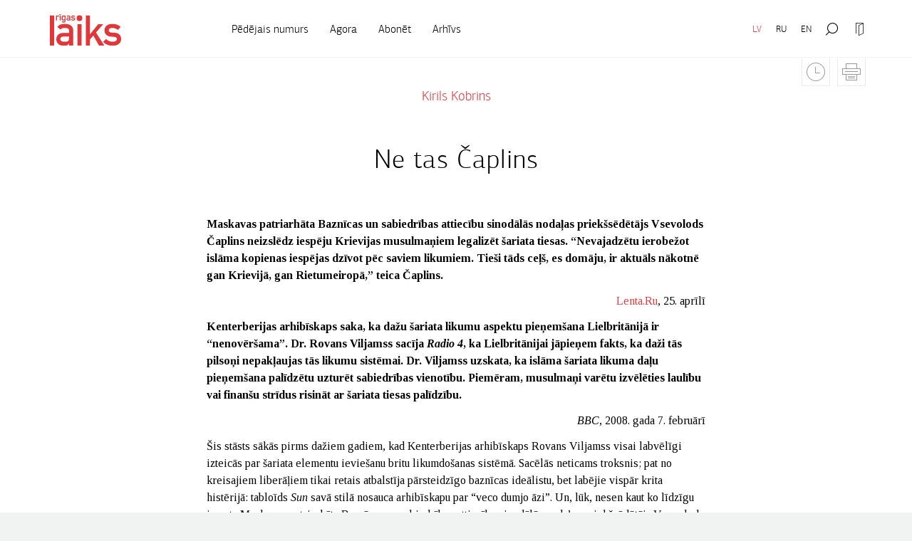

--- FILE ---
content_type: text/html; charset=UTF-8
request_url: https://www.rigaslaiks.lv/zurnals/ne-tas-caplins-891
body_size: 7027
content:
<!DOCTYPE html>
<html lang="lv">
<head>
    <meta charset="utf-8">
    <meta http-equiv="X-UA-Compatible" content="IE=edge">
    <meta name="viewport" content="width=device-width, initial-scale=1.0, maximum-scale=1.0, user-scalable=no">
    <title>Ne tas Čaplins - Rīgas Laiks</title>
  <meta name="description" content="Maskavas patriarhāta Baznīcas un sabiedrības attiecību sinodālās nodaļas priekšsēdētājs Vsevolods Čaplins neizslēdz iespēju Krievijas musulmaņiem legali..." />
  <meta name="canonical" content="https://www.rigaslaiks.lv/zurnals/ne-tas-caplins-891" />
    <meta name="SKYPE_TOOLBAR" content="SKYPE_TOOLBAR_PARSER_COMPATIBLE" />
    <link rel="stylesheet" href="/css/compiled.min.css?1609252173" />
    <meta property="og:title" content="Ne tas Čaplins - Rīgas Laiks" />
    <meta name="twitter:card" content="summary_large_image">
    <meta name="twitter:title" content="Ne tas Čaplins - Rīgas Laiks" />
    <meta property="og:description" content="Maskavas patriarhāta Baznīcas un sabiedrības attiecību sinodālās nodaļas priekšsēdētājs Vsevolods Čaplins neizslēdz iespēju Krievijas musulmaņiem legali..." />
    <meta name="twitter:description" content="Maskavas patriarhāta Baznīcas un sabiedrības attiecību sinodālās nodaļas priekšsēdētājs Vsevolods Čaplins neizslēdz iespēju Krievijas musulmaņiem legali..." />
  <meta property="og:image" content="https://www.rigaslaiks.lv/cache/images/4078572935/585cf474cb2b0_643093864.png" />
  <meta property="og:image:width" content="1200" />
  <meta property="og:image:height" content="630" />
  <meta name="twitter:image" content="https://www.rigaslaiks.lv/cache/images/4078572935/585cf474cb2b0_643093864.png" />
    <meta name="twitter:site" content="@RigasLaiks" />
    <meta property="og:url" content="https://www.rigaslaiks.lv/zurnals/ne-tas-caplins-891" />
    <meta name="twitter:url" content="https://www.rigaslaiks.lv/zurnals/ne-tas-caplins-891" />
            <!--[if lt IE 9]>
    <script src="https://cdnjs.cloudflare.com/ajax/libs/html5shiv/3.7.3/html5shiv.min.js"></script>
    <script src="https://cdnjs.cloudflare.com/ajax/libs/respond.js/1.4.2/respond.min.js"></script>
    <![endif]-->

    <link href="https://fonts.googleapis.com/css?family=Tinos:400,700,400italic,700italic&subset=cyrillic-ext,latin-ext,latin,greek-ext" rel="stylesheet">
    <link rel="icon" type="image/png" href="/favicon.png">
</head>

<body>

<div class="navbar navbar-default" id="navbar-main">
    <div class="container">
        <div class="navbar-header">
            <button class="hamburger hamburger--spin collapsed" type="button" data-toggle="collapse" data-target="#main-navbar-collapse" aria-expanded="false">
            <span class="hamburger-box">
                <span class="hamburger-inner"></span>
            </span>
            </button>
            <a class="navbar-brand" href="/">
                <div>                <img src="/img/rigas-laiks-lv.svg" alt="Rīgas laiks" class="svg">
                </div>            </a>
        </div>

        <ul class="nav navbar-nav navbar-right navbar-persistent">
            <li class="active"><a href="https://www.rigaslaiks.lv/zurnals" class="nojump">LV</a></li><li><a href="https://ru.rigaslaiks.art/zhurnal" class="nojump">RU</a></li><li><a href="https://www.rigaslaiks.com/magazine" class="nojump">EN</a></li>            <div class="clearfix visible-xs"></div>
                            <li class="nav-icon">
                    <a href="" class="nojump btn-open-navbar" data-target=".navbar-search"  title="Meklēšana">
                        <i class="icon-zoom"></i>
                    </a>
                </li>
                            <li class="nav-icon" style="display:none" title="Saglabātie raksti">
                <a href="/saglabatie-raksti" class="nojump">
                    <i class="icon-time"><i class="added-cnt">0</i></i>
                </a>
            </li>
                            <li class="nav-icon">
                    <a href="" class="nojump btn-open-navbar" data-target=".navbar-login" title="Pieslēgties">
                        <i class="icon-login-outline"></i>
                    </a>
                </li>
                    </ul>

        <div class="clearfix visible-xs"></div>

        <div class="collapse navbar-collapse" id="main-navbar-collapse">
            <ul class="nav navbar-nav navbar-left">
                <li><a href="/zurnals/decembris-2024"><span>Pēdējais numurs</span></a></li>                <li  class="has-children item-1"><a href="/agora" title="Agora"  ><span>Agora</span></a></li><li  class="item-2"><a href="/abonet" title="Abonēt"  ><span>Abonēt</span></a></li><li  class="item-3"><a href="/arhivs" title="Arhīvs"  ><span>Arhīvs</span></a></li>            </ul>
        </div>

                    <div class="navbar-tools">
                <a href="?like_add=891" class="btn-add time nojump ">
                    <i class="icon-time"></i>
                    <i class="icon-time_off"></i>
                    <span class="text-add">Lasīt vēlāk</span>
                    <span class="text-added">Pievienots</span>
                </a>
                <a href="#" class="btn-print nojump" title="Drukāt"><i class="icon-print"></i></a>
            </div>
            </div>
</div>

<div class="navbar-search navbar-overlay">
    <div class="container">
        <div class="row">
            <div class="col-md-6">

            </div>
            <div class="col-md-12">
                <form class="inner" action="/meklesanas-rezultati">
                    <div class="input-group input-group-lg">
                        <input type="search"
                               placeholder="Atslēgvārdi"
                               class="form-control"
                               name="q"
                               value=""
                        >
                        <span class="input-group-btn">
                    <button type="submit" class="btn btn-primary">Meklēt</button>
                </span>
                    </div>
                </form>
            </div>
        </div>
    </div>
</div>

    <div class="navbar-login navbar-overlay">
        <div class="container">
            <div class="inner">
                <div class="row">
                    <div class="col-sm-8 col-md-7">

                        <form action="" method="post" class="navbar-profile-form" id="navbar-profile-form-authorize">
                            <div class="subtitle"><h3>Reģistrētiem lietotājiem</h3></div>
                            <div class="row">
                                <div class="col-sm-6">
                                    <div class="form-group">
                                        <label for="">E-pasts:</label>
                                        <input type="email" class="form-control" name="login_mail">
                                    </div>
                                </div>
                                <div class="col-sm-6">
                                    <div class="form-group">
                                        <label for="">Parole:</label>
                                        <input type="password" class="form-control" name="login_password">
                                    </div>
                                </div>
                            </div>

                            <div class="row">
                                <div class="col-xs-6">
                                    <div class="text-left">
                                        <a href="" class="btn btn-link navbar-profile-switch" data-value="recover">
                                            Aizmirsi savu paroli?                                        </a>
                                    </div>
                                </div>
                                <div class="col-xs-6">
                                    <div class="form-group text-right">
                                        <button type="submit" class="btn btn-primary">Pieslēgties</button>
                                    </div>
                                </div>
                            </div>

                            <div class="hr-text"><span>vai ar kādu no sociālajiem tīkliem</span></div>
                            <div class="row">
                                <div class="col-xs-6">
                                    <a href="?login=facebook" class="btn btn-block btn-facebook"><i class="icon-facebook"></i> <span class="visible-xs">Facebook</span><span class="hidden-xs">Autorizēties ar Facebook</span></a>
                                </div>
                                <div class="col-xs-6">
                                    <a href="?login=twitter" class="btn btn-block btn-twitter"><i class="icon-twitter"></i> <span class="visible-xs">Twitter</span><span class="hidden-xs">Autorizēties ar Twitter</span></a>
                                </div>
                            </div>

                            <input type="hidden" name="token" value="419e38ae39365d72196ea17b58dded361982b768" />
                            <input type="hidden" name="action" value="login" />
                            <input type="hidden" name="subaction" value="login" />
                        </form>

                        <form action="" method="post" class="navbar-profile-form" id="navbar-profile-form-recover" style="display: none">
                            <div class="subtitle"><h3>Paroles atjaunošana</h3></div>
                                <div class="form-group">
        <label for="recover_email_57366" class="control-label">E-pasts:</label>
        <div class="">
            <input type="email"
                   class="form-control"
                   id="recover_email_57366"
                   name="recover_email"
                   value=""
                   required                               >
        </div>
    </div>
                                <div class="row">
                                <div class="col-xs-6">
                                    <div class="text-left">
                                        <a href="" class="btn btn-link navbar-profile-switch" data-value="authorize">
                                            Atgriezties                                        </a>
                                    </div>
                                </div>
                                <div class="col-xs-6">
                                    <div class="form-group text-right">
                                        <button type="submit" class="btn btn-primary">Saņemt paroli</button>
                                    </div>
                                </div>
                            </div>
                            <input type="hidden" name="token" value="419e38ae39365d72196ea17b58dded361982b768" />
                            <input type="hidden" name="action" value="recover" />
                            <input type="hidden" name="subaction" value="recover" />
                        </form>
                    </div>

                    <div class="col-sm-1 hidden-sm hidden-xs"></div>

                    <div class="col-sm-4">
                        <br class="visible-xs"/>
                        <br class="visible-xs"/>
                        <div class="subtitle"><h3>Jauniem lietotājiem</h3></div>
                        <div class="article-content">
                            <p>Reģistrējieties, lai lasītu žurnāla digitālo versiju, kā arī redzētu savu abonēšanas periodu un ērti abonētu Rīgas Laiku tiešsaistē.</p>
                        </div>
                        <a href="/mans-konts/registracija" class="btn btn-primary">Reģistrēties</a>
                    </div>
                </div>
            </div>
        </div>
    </div>

<div class="printonly print-logo">
    <a href="/"><img src="/img/rigas-laiks-lv.svg" alt="Rīgas laiks"></a>
</div>

<div class="main">
    
    <div class="container">
        <div class="section">
            <br class="visible-xs"/>
            <br class="visible-xs"/>

            
            
            <div class="article-header">

                
                <h2>
                    <a href="/meklesanas-rezultati?q=Kirils Kobrins">Kirils Kobrins</a>                </h2>

                <h1>Ne tas Čaplins</h1>

                            </div>

                        <div class="article-content">
                            </div>
                                <div class="article-content">
                        <p><strong>Maskavas patriarhāta Baznīcas un sabiedrības attiecību sinodālās nodaļas priekšsēdētājs Vsevolods Čaplins neizslēdz iespēju Krievijas musulmaņiem legalizēt šariata tiesas. “Nevajadzētu ierobežot islāma kopienas iespējas dzīvot pēc saviem likumiem. Tieši tāds ceļš, es domāju, ir aktuāls nākotnē gan Krievijā, gan Rietumeiropā,” teica Čaplins.</strong></p>
<p style="text-align:right;"><a href="http://www.Lenta.Ru">Lenta.Ru</a>, 25. aprīlī</p>
<p><strong>Kenterberijas arhibīskaps saka, ka dažu šariata likumu aspektu pieņemšana Lielbritānijā ir “nenovēršama”. Dr. Rovans Viljamss sacīja <em>Radio 4</em>, ka Lielbritānijai jāpieņem fakts, ka daži tās pilsoņi nepakļaujas tās likumu sistēmai. Dr. Viljamss uzskata, ka islāma šariata likuma daļu pieņemšana palīdzētu uzturēt sabiedrības vienotību. Piemēram, musulmaņi varētu izvēlēties laulību vai finanšu strīdus risināt ar šariata tiesas palīdzību.</strong></p>
<p style="text-align:right;"><em>BBC</em>, 2008. gada 7. februārī</p>
<p>Šis stāsts sākās pirms dažiem gadiem, kad Kenterberijas arhibīskaps Rovans Viljamss visai labvēlīgi izteicās par šariata elementu ieviešanu britu likumdošanas sistēmā. Sacēlās neticams troksnis; pat no kreisajiem liberāļiem tikai retais atbalstīja pārsteidzīgo baznīcas ideālistu, bet labējie vispār krita histērijā: tabloīds <em>Sun</em> savā stilā nosauca arhibīskapu par “veco dumjo āzi”. Un, lūk, nesen kaut ko līdzīgu izmeta Maskavas patriarhāta Baznīcas un sabiedrības attiecību sinodālās nodaļas priekšsēdētājs Vsevolods Čaplins. Krievijas vēsturē, kā parasti, viss ir kājām gaisā; angļu arhibīskaps ir pazīstams ar saviem liberālajiem uzskatiem, bet viņa pretinieki atrodas politiskā un ideoloģiskā spektra otrā pusē, toties Krievijā viegli eksotiskais priekšlikums nāk no arhikonservatīvas baznīcas struktūras vairāku skandālu laikā, kad, šķiet, briest jauna brīnišķīga draudzība starp pusautoritāro populistisko režīmu un Krievijas Pareizticīgo baznīcu. Tas, ka Krievijas politika un ideoloģiskā dzīve ir apvērsti “Rietumi”, bija zināms jau sen, taču reti kad šī mīļā īpatnība izpaudusies tik satriecoši skaidri.</p>
<p>Viljamsa ideja ir vienkārša – vajag dot britu musulmaņiem iespējas nokārtot īpašuma (ģimenes) lietas tiem pierastā veidā. Tas ideāli iekļaujas kreisi liberālajā multikulturālisma koncepcijā: visas “kultūras” ir līdztiesīgas un tām ir vienādas tiesības neierobežoti pastāvēt. Ierobežots ir vienīgi pats multikulturālisma princips. Bet ierosme ievest likumdošanā dažas šariata normas ir pretrunā gan valsts vienotības idejai (vienotai likumdošanai), gan idejai par to, ka visi demokrātiskas valsts pilsoņi ir vienādi likuma priekšā. Tieši tādēļ Viljamsu kritizēja visi, kam nebija slinkums: konservatīvie (vadoties no valsts vienotības idejas), liberāļi (vadoties no pilsoņu līdztiesības principa). Pats arhibīskaps acīmredzot saprata, ka ir maldījies, un vairs par šo jautājumu neizteicās.</p>
<p>Taču, pārfrāzējot pazīstamo formulu, Rovana Viljamsa revolucionārās idejas nav zāles, bet sāpes, precīzāk sakot, simptoms. Vispārīgas valsts likumdošanas pastāvēšanu līdzās lokālai, pat galēji eksotiskai, Anglijas vēsturē var novērot gadsimtiem. Piemēram, Velsā, kur pēc tās galīgas iekarošanas 1282. gadā pastāvēja tā saucamais Velsas statūts, ko bija pieņēmis Edvards I. Saskaņā ar to visus vietējos strīdus, kas nebija saistīti ar karali, reliģiju un vērtībām, kuras nepārsniedza noteiktu summu, izskatīja paši velsieši atbilstoši ierastajām Velsas tiesību normām.</p>
<p>Arī Īrijā pastāvēja divu veidu tiesību normas – karaļa un vietējās. Kad 1171. gadā salā ieradās anglonormandieši, visās karalim pakļautajās teritorijās ieviesa to pašu likumdošanu, kas pastāvēja Anglijā. Līdz Jāņa Bezzemja nāvei tā attiecās tikai uz karaļa valdījumiem, taču pēc tam <em>Common Law</em> attiecināja jau uz visu Īriju. Taču patiesībā angļu tiesības darbojās tikai attiecībā uz ienācējiem, nevis pašiem īriem. Tieši par šo diskrimināciju Īrijas valdnieki sūdzējās slavenajā vēstulē Romas pāvestam 1317. gadā. Tajā teikts, ka ikviens ne-īrs var iesūdzēt tiesā īru, bet ne otrādi. Līdzīgus piemērus var atrast arī citās Anglijas karalistes vietās un vēl lielākā mērā – visās britu kolonijās.</p>
<p>Lūk, arī vārds atrasts – “kolonija”. Divu tiesību sistēmu līdzāspastāvēšana ir svarīga kolonijas pazīme; “lokālo tiesību telpas” ievešana kolonizatoriem ļāva bez raizēm turēt pakļautībā vietējos iedzīvotājus, kontrolējot – jau ar savu, universālo tiesību palīdzību – tikai vietējo eliti. Pēc britu koloniālās impērijas sabrukuma daļa no šiem bijušajiem “vietējiem iedzīvotājiem” nokļuva metropolē un tur sāka veidot savas kopienas, kas bija gandrīz necaurskatāmas valsts kontrolei un tiesībām. Tā bijušās metropoles iekšienē uzradās savdabīgas “iekšējās kolonijas”; “kapitālisma slimība” no ekstensīvas pārvērtās par intensīvu, tās metastāzes attīstījās uz iekšpusi. Multikulturālisms arī bija jaunākais līdzeklis šīs slimības ārstēšanai, tikai neviens kaut kā aiz liberālā tēla neieraudzīja itin koloniālistisku jēgu. Rezervējot dažiem cilvēkiem dīvaino prieku nodoties, teiksim, kodificētas mizoginijas priekiem, tas vienlaikus atņēma tiem vienādu statusu iepretim citiem, vairākumam (šajā gadījumā – karalienes padotajiem), kuri nīkulīgi ievēro Rietumu sabiedrības universālos dzimumu līdztiesības baušļus un citus apgrūtinošus, garlaicīgus humānistiskus uzstādījumus. Lūk, kāpēc paši slīpētākie britu musulmaņi atteicās spiest Rovana Viljamsa pastiepto roku. Viņi ieraudzīja, ka tai uzvilkts sahiba baltais cimds.</p>
<p>Turpretī tas, par ko ierunājās Čaplins, attiecas pavisam uz citu resoru.</p>
<p>Krievijas Pareizticīgā baznīca stiprina savas reliģiski konservatīvo rindas, turklāt tai nav svarīgi, kurš kļūs par sabiedroto. Reliģisko karu un konfliktu laiki ir jau aiz muguras; tagad galvenais ienaidnieks ir ateisti, liberāļi, laicīgā dzīve vispār kā mūžīgs pārmetums arhaiskajai institūcijai, kas ne par ko nevēlas reformēties. “Stiprināt rindas” var jebkurā veidā – gan ar robustu “kontrpropagandu”, gan naivā aliansē ar cinisko varu un pat ar nabagdāvanām musulmaņu tradicionālistiem, kuri pieprasa ieviest šariata normas Krievijas teritorijā.</p>
<p>Impēriska te nav nekā, lai gan Krievijas Pareizticīgā baznīca arī uzskata sevi par kādreizējās Krievijas impērijas garīgo mantinieci (un pavisam jau nu noteikti – tās balstu). Čaplina žests ir ne vien tradicionālistisks, bet arī ultranacionālistisks – tas ir, “nacionālistisks” nevis attiecībā uz kādu atsevišķu tautu, bet gan paša “nacionālisma” principa nozīmē. Kā zināms, nacionālisms saēda 19. gadsimta beigu impēriju pamatus – runa ir par Austroungāriju, Krieviju, Osmaņu impēriju. Čaplina piedāvājums uz savas baznīcas impēriskās retorikas fona izskatās diezgan muļķīgi – tāpat kā, jāsaka, lielākā daļa KPB vadības pēdējo soļu. Nedrīkst apdziedāt Romanovu impēriju un vienlaikus tricināt mūsdienu Krievijas juridiskos pamatus un “lielās” Krievijas ideju. “Pareizticīgā krievu valstība” un “diskrētā tradicionālistiskā pareizticīgo kopiena līdzās tādām pašām musulmaņu (un citām) kopienām” nav savienojamas lietas. Tādēļ, lai kā Vsevolodam Čaplinam gribētos nostāties tieši blakus Kenterberijas arhibīskapam (starp citu, divu grāmatu autoram par Dostojevski), nekas no tā neiznāks. Pat imperiālists viņš ir visai čābīgs, nerunājot nemaz par visu pārējo.</p>                    </div>
                    
                            <h6 class="source">
                    Raksts no <a href="/zurnals/junijs-2012">Jūnijs, 2012</a> žurnāla                </h6>
                        </div>
    </div>

            <hr class="noprint">

        <div class="container noprint">
            <div class="subtitle">
                <h2>Līdzīga lasāmviela</h2>
            </div>
            <div class="row">
                <div class="col-sm-3"><a href="/zurnals/imperijas-kemme-310" class="news-list-item" title="Impērijas ķemme">
    <img src="/cache/images/3398904130/default_1010511527.png" alt="Impērijas ķemme" class="img-responsive">
    <strong>Impērijas ķemme</strong>
    <span class="author">Rita  Ruduša</span>
</a></div><div class="col-sm-3"><a href="/zurnals/mits-par-trako-mullu-314" class="news-list-item" title="Mīts par trako mullu">
    <img src="/cache/images/3398904130/default_1010511527.png" alt="Mīts par trako mullu" class="img-responsive">
    <strong>Mīts par trako mullu</strong>
    <span class="author">Flints Leverets</span>
</a></div><div class="col-sm-3"><a href="/zurnals/par-atturibu-un-nesteidzibu-642" class="news-list-item" title="Par atturību un nesteidzību">
    <img src="/cache/images/3398904130/default_1010511527.png" alt="Par atturību un nesteidzību" class="img-responsive">
    <strong>Par atturību un nesteidzību</strong>
    <span class="author">Kirils Kobrins</span>
</a></div><div class="col-sm-3"><a href="/zurnals/kadel-735" class="news-list-item" title="Kādēļ?">
    <img src="/cache/images/3398904130/kadel_2040320804.jpg" alt="Kādēļ?" class="img-responsive">
    <strong>Kādēļ?</strong>
    <span class="author">Saruna ar Pjotru Mamonovu</span>
</a></div>            </div>
        </div>

        </div>

<div class="footer">
    <div class="container">
        <div class="inner">
            <div class="row">
                <div class="col-md-6">
                    <div class="address"><span>SIA "Rīgas Laiks", Zaļā iela 5-1, Rīga, LV-1010 <br />T. 67287922| <a href="#" class="email nospam" title="lv rigaslaiks pasts"></a></span></div>
                </div>
                <div class="col-md-6">
                    <div class="links">
                        <ul>
                            <li  class="item-1"><a href="https://www.facebook.com/RigasLaiks" title="Facebook" target="_blank" ><span>Facebook</span></a></li><li  class="item-2"><a href="https://twitter.com/RigasLaiks" title="Twitter" target="_blank" ><span>Twitter</span></a></li><li  class="item-3"><a href="https://www.instagram.com/rigaslaika/?hl=en" title="Instagram" target="_blank" ><span>Instagram</span></a></li><li  class="item-4"><a href="/noteikumi" title="Noteikumi"  ><span>Noteikumi</span></a></li>                        </ul>
                    </div>
                </div>
            </div>
            <div class="copyright">All rights reserved to Rīgas Laiks</div>
        </div>
    </div>
</div>

<script type="text/javascript" src="/js/compiled.min.js?1674588815"></script>
</body>
</html>


--- FILE ---
content_type: application/javascript
request_url: https://www.rigaslaiks.lv/js/compiled.min.js?1674588815
body_size: 44317
content:
/*
 jQuery v1.12.4 | (c) jQuery Foundation | jquery.org/license */
!function(m,z){"object"==typeof module&&"object"==typeof module.exports?module.exports=m.document?z(m,!0):function(I){if(!I.document)throw Error("jQuery requires a window with a document");return z(I)}:z(m)}("undefined"!=typeof window?window:this,function(m,z){function I(a){var b=!!a&&"length"in a&&a.length,d=c.type(a);return"function"===d||c.isWindow(a)?!1:"array"===d||0===b||"number"==typeof b&&0<b&&b-1 in a}function O(a,b,d){if(c.isFunction(b))return c.grep(a,function(e,f){return!!b.call(e,f,e)!==
d});if(b.nodeType)return c.grep(a,function(e){return e===b!==d});if("string"==typeof b){if(Uc.test(b))return c.filter(b,a,d);b=c.filter(b,a)}return c.grep(a,function(e){return-1<c.inArray(e,b)!==d})}function L(a,b){do a=a[b];while(a&&1!==a.nodeType);return a}function x(a){var b={};return c.each(a.match(Ja)||[],function(d,e){b[e]=!0}),b}function A(){J.addEventListener?(J.removeEventListener("DOMContentLoaded",v),m.removeEventListener("load",v)):(J.detachEvent("onreadystatechange",v),m.detachEvent("onload",
v))}function v(){(J.addEventListener||"load"===m.event.type||"complete"===J.readyState)&&(A(),c.ready())}function B(a,b,d){if(void 0===d&&1===a.nodeType){var e="data-"+b.replace(Vc,"-$1").toLowerCase();if(d=a.getAttribute(e),"string"==typeof d){try{d="true"===d?!0:"false"===d?!1:"null"===d?null:+d+""===d?+d:Wc.test(d)?c.parseJSON(d):d}catch(f){}c.data(a,b,d)}else d=void 0}return d}function G(a){for(var b in a)if(("data"!==b||!c.isEmptyObject(a[b]))&&"toJSON"!==b)return!1;return!0}function aa(a,b,
d,e){if(mb(a)){var f,g,h=c.expando,l=a.nodeType,q=l?c.cache:a,u=l?a[h]:a[h]&&h;if(u&&q[u]&&(e||q[u].data)||void 0!==d||"string"!=typeof b)return u||=l?a[h]=Na.pop()||c.guid++:h,q[u]||(q[u]=l?{}:{toJSON:c.noop}),"object"!=typeof b&&"function"!=typeof b||(e?q[u]=c.extend(q[u],b):q[u].data=c.extend(q[u].data,b)),g=q[u],e||(g.data||(g.data={}),g=g.data),void 0!==d&&(g[c.camelCase(b)]=d),"string"==typeof b?(f=g[b],null==f&&(f=g[c.camelCase(b)])):f=g,f}}function Q(a,b,d){if(mb(a)){var e,f,g=a.nodeType,
h=g?c.cache:a,l=g?a[c.expando]:c.expando;if(h[l]){if(b&&(e=d?h[l]:h[l].data)){c.isArray(b)?b=b.concat(c.map(b,c.camelCase)):b in e?b=[b]:(b=c.camelCase(b),b=b in e?[b]:b.split(" "));for(f=b.length;f--;)delete e[b[f]];if(d?!G(e):!c.isEmptyObject(e))return}(d||(delete h[l].data,G(h[l])))&&(g?c.cleanData([a],!0):E.deleteExpando||h!=h.window?delete h[l]:h[l]=void 0)}}}function ca(a,b,d,e){var f,g=1,h=20,l=e?function(){return e.cur()}:function(){return c.css(a,b,"")},q=l(),u=d&&d[3]||(c.cssNumber[b]?"":
"px"),r=(c.cssNumber[b]||"px"!==u&&+q)&&Bb.exec(c.css(a,b));if(r&&r[3]!==u){u=u||r[3];d=d||[];r=+q||1;do g=g||".5",r/=g,c.style(a,b,r+u);while(g!==(g=l()/q)&&1!==g&&--h)}return d&&(r=+r||+q||0,f=d[1]?r+(d[1]+1)*d[2]:+d[2],e&&(e.unit=u,e.start=r,e.end=f)),f}function X(a){var b="abbr article aside audio bdi canvas data datalist details dialog figcaption figure footer header hgroup main mark meter nav output picture progress section summary template time video".split(" ");a=a.createDocumentFragment();
if(a.createElement)for(;b.length;)a.createElement(b.pop());return a}function M(a,b){var d,e,f=0,g="undefined"!=typeof a.getElementsByTagName?a.getElementsByTagName(b||"*"):"undefined"!=typeof a.querySelectorAll?a.querySelectorAll(b||"*"):void 0;if(!g)for(g=[],d=a.childNodes||a;null!=(e=d[f]);f++)!b||c.nodeName(e,b)?g.push(e):c.merge(g,M(e,b));return void 0===b||b&&c.nodeName(a,b)?c.merge([a],g):g}function da(a,b){for(var d,e=0;null!=(d=a[e]);e++)c._data(d,"globalEval",!b||c._data(b[e],"globalEval"))}
function ha(a){Cb.test(a.type)&&(a.defaultChecked=a.checked)}function Da(a,b,d,e,f){for(var g,h,l,q,u,r,C,F=a.length,W=X(b),N=[],ea=0;F>ea;ea++)if(h=a[ea],h||0===h)if("object"===c.type(h))c.merge(N,h.nodeType?[h]:h);else if(Xc.test(h)){q=q||W.appendChild(b.createElement("div"));u=(ac.exec(h)||["",""])[1].toLowerCase();C=Ea[u]||Ea._default;q.innerHTML=C[1]+c.htmlPrefilter(h)+C[2];for(g=C[0];g--;)q=q.lastChild;if(!E.leadingWhitespace&&Db.test(h)&&N.push(b.createTextNode(Db.exec(h)[0])),!E.tbody)for(g=
(h="table"!==u||bc.test(h)?"<table>"!==C[1]||bc.test(h)?0:q:q.firstChild)&&h.childNodes.length;g--;)c.nodeName(r=h.childNodes[g],"tbody")&&!r.childNodes.length&&h.removeChild(r);c.merge(N,q.childNodes);for(q.textContent="";q.firstChild;)q.removeChild(q.firstChild);q=W.lastChild}else N.push(b.createTextNode(h));q&&W.removeChild(q);E.appendChecked||c.grep(M(N,"input"),ha);for(ea=0;h=N[ea++];)if(e&&-1<c.inArray(h,e))f&&f.push(h);else if(l=c.contains(h.ownerDocument,h),q=M(W.appendChild(h),"script"),
l&&da(q),d)for(g=0;h=q[g++];)cc.test(h.type||"")&&d.push(h);return W}function Sa(){return!0}function db(){return!1}function dc(){try{return J.activeElement}catch(a){}}function Eb(a,b,d,e,f,g){var h,l;if("object"==typeof b){"string"!=typeof d&&(e=e||d,d=void 0);for(l in b)Eb(a,l,d,e,b[l],g);return a}if(null==e&&null==f?(f=d,e=d=void 0):null==f&&("string"==typeof d?(f=e,e=void 0):(f=e,e=d,d=void 0)),!1===f)f=db;else if(!f)return a;return 1===g&&(h=f,f=function(q){return c().off(q),h.apply(this,arguments)},
f.guid=h.guid||(h.guid=c.guid++)),a.each(function(){c.event.add(this,b,f,e,d)})}function ec(a,b){return c.nodeName(a,"table")&&c.nodeName(11!==b.nodeType?b:b.firstChild,"tr")?a.getElementsByTagName("tbody")[0]||a.appendChild(a.ownerDocument.createElement("tbody")):a}function fc(a){return a.type=(null!==c.find.attr(a,"type"))+"/"+a.type,a}function gc(a){var b=Yc.exec(a.type);return b?a.type=b[1]:a.removeAttribute("type"),a}function hc(a,b){if(1===b.nodeType&&c.hasData(a)){var d,e;var f=c._data(a);
a=c._data(b,f);var g=f.events;if(g)for(d in delete a.handle,a.events={},g)for(f=0,e=g[d].length;e>f;f++)c.event.add(b,d,g[d][f]);a.data&&(a.data=c.extend({},a.data))}}function Xa(a,b,d,e){b=ic.apply([],b);var f,g,h,l=0,q=a.length,u=q-1,r=b[0],C=c.isFunction(r);if(C||1<q&&"string"==typeof r&&!E.checkClone&&Zc.test(r))return a.each(function(W){var N=a.eq(W);C&&(b[0]=r.call(this,W,N.html()));Xa(N,b,d,e)});if(q&&(h=Da(b,a[0].ownerDocument,!1,a,e),f=h.firstChild,1===h.childNodes.length&&(h=f),f||e)){var F=
c.map(M(h,"script"),fc);for(g=F.length;q>l;l++)f=h,l!==u&&(f=c.clone(f,!0,!0),g&&c.merge(F,M(f,"script"))),d.call(a[l],f,l);if(g)for(h=F[F.length-1].ownerDocument,c.map(F,gc),l=0;g>l;l++)f=F[l],cc.test(f.type||"")&&!c._data(f,"globalEval")&&c.contains(h,f)&&(f.src?c._evalUrl&&c._evalUrl(f.src):c.globalEval((f.text||f.textContent||f.innerHTML||"").replace($c,"")));h=f=null}return a}function jc(a,b,d){for(var e=b?c.filter(b,a):a,f=0;null!=(b=e[f]);f++)d||1!==b.nodeType||c.cleanData(M(b)),b.parentNode&&
(d&&c.contains(b.ownerDocument,b)&&da(M(b,"script")),b.parentNode.removeChild(b));return a}function kc(a,b){a=c(b.createElement(a)).appendTo(b.body);b=c.css(a[0],"display");return a.detach(),b}function qb(a){var b=J,d=lc[a];return d||(d=kc(a,b),"none"!==d&&d||(nb=(nb||c("<iframe frameborder='0' width='0' height='0'/>")).appendTo(b.documentElement),b=(nb[0].contentWindow||nb[0].contentDocument).document,b.write(),b.close(),d=kc(a,b),nb.detach()),lc[a]=d),d}function Fb(a,b){return{get:function(){return a()?
void delete this.get:(this.get=b).apply(this,arguments)}}}function mc(a){if(a in nc)return a;for(var b=a.charAt(0).toUpperCase()+a.slice(1),d=oc.length;d--;)if(a=oc[d]+b,a in nc)return a}function pc(a,b){for(var d,e,f,g=[],h=0,l=a.length;l>h;h++)e=a[h],e.style&&(g[h]=c._data(e,"olddisplay"),d=e.style.display,b?(g[h]||"none"!==d||(e.style.display=""),""===e.style.display&&ob(e)&&(g[h]=c._data(e,"olddisplay",qb(e.nodeName)))):(f=ob(e),(d&&"none"!==d||!f)&&c._data(e,"olddisplay",f?d:c.css(e,"display"))));
for(h=0;l>h;h++)e=a[h],e.style&&(b&&"none"!==e.style.display&&""!==e.style.display||(e.style.display=b?g[h]||"":"none"));return a}function qc(a,b,d){return(a=ad.exec(b))?Math.max(0,a[1]-(d||0))+(a[2]||"px"):b}function rc(a,b,d,e,f){b=d===(e?"border":"content")?4:"width"===b?1:0;for(var g=0;4>b;b+=2)"margin"===d&&(g+=c.css(a,d+Ya[b],!0,f)),e?("content"===d&&(g-=c.css(a,"padding"+Ya[b],!0,f)),"margin"!==d&&(g-=c.css(a,"border"+Ya[b]+"Width",!0,f))):(g+=c.css(a,"padding"+Ya[b],!0,f),"padding"!==d&&(g+=
c.css(a,"border"+Ya[b]+"Width",!0,f)));return g}function sc(a,b,d){var e=!0,f="width"===b?a.offsetWidth:a.offsetHeight,g=Za(a),h=E.boxSizing&&"border-box"===c.css(a,"boxSizing",!1,g);if(0>=f||null==f){if(f=Ta(a,b,g),(0>f||null==f)&&(f=a.style[b]),rb.test(f))return f;e=h&&(E.boxSizingReliable()||f===a.style[b]);f=parseFloat(f)||0}return f+rc(a,b,d||(h?"border":"content"),e,g)+"px"}function za(a,b,d,e,f){return new za.prototype.init(a,b,d,e,f)}function tc(){return m.setTimeout(function(){eb=void 0}),
eb=c.now()}function sb(a,b){var d={height:a},e=0;for(b=b?1:0;4>e;e+=2-b){var f=Ya[e];d["margin"+f]=d["padding"+f]=a}return b&&(d.opacity=d.width=a),d}function uc(a,b,d){for(var e,f=(Ha.tweeners[b]||[]).concat(Ha.tweeners["*"]),g=0,h=f.length;h>g;g++)if(e=f[g].call(d,b,a))return e}function bd(a,b){var d,e,f,g,h;for(d in a)if(e=c.camelCase(d),f=b[e],g=a[d],c.isArray(g)&&(f=g[1],g=a[d]=g[0]),d!==e&&(a[e]=g,delete a[d]),h=c.cssHooks[e],h&&"expand"in h)for(d in g=h.expand(g),delete a[e],g)d in a||(a[d]=
g[d],b[d]=f);else b[e]=f}function Ha(a,b,d){var e,f=0,g=Ha.prefilters.length,h=c.Deferred().always(function(){delete l.elem}),l=function(){if(e)return!1;var u=eb||tc();u=Math.max(0,q.startTime+q.duration-u);for(var r=1-(u/q.duration||0),C=0,F=q.tweens.length;F>C;C++)q.tweens[C].run(r);return h.notifyWith(a,[q,r,u]),1>r&&F?u:(h.resolveWith(a,[q]),!1)},q=h.promise({elem:a,props:c.extend({},b),opts:c.extend(!0,{specialEasing:{},easing:c.easing._default},d),originalProperties:b,originalOptions:d,startTime:eb||
tc(),duration:d.duration,tweens:[],createTween:function(u,r){u=c.Tween(a,q.opts,u,r,q.opts.specialEasing[u]||q.opts.easing);return q.tweens.push(u),u},stop:function(u){var r=0,C=u?q.tweens.length:0;if(e)return this;for(e=!0;C>r;r++)q.tweens[r].run(1);return u?(h.notifyWith(a,[q,1,0]),h.resolveWith(a,[q,u])):h.rejectWith(a,[q,u]),this}});d=q.props;for(bd(d,q.opts.specialEasing);g>f;f++)if(b=Ha.prefilters[f].call(q,a,d,q.opts))return c.isFunction(b.stop)&&(c._queueHooks(q.elem,q.opts.queue).stop=c.proxy(b.stop,
b)),b;return c.map(d,uc,q),c.isFunction(q.opts.start)&&q.opts.start.call(a,q),c.fx.timer(c.extend(l,{elem:a,anim:q,queue:q.opts.queue})),q.progress(q.opts.progress).done(q.opts.done,q.opts.complete).fail(q.opts.fail).always(q.opts.always)}function $a(a){return c.attr(a,"class")||""}function vc(a){return function(b,d){"string"!=typeof b&&(d=b,b="*");var e=0,f=b.toLowerCase().match(Ja)||[];if(c.isFunction(d))for(;b=f[e++];)"+"===b.charAt(0)?(b=b.slice(1)||"*",(a[b]=a[b]||[]).unshift(d)):(a[b]=a[b]||
[]).push(d)}}function wc(a,b,d,e){function f(l){var q;return g[l]=!0,c.each(a[l]||[],function(u,r){u=r(b,d,e);return"string"!=typeof u||h||g[u]?h?!(q=u):void 0:(b.dataTypes.unshift(u),f(u),!1)}),q}var g={},h=a===Gb;return f(b.dataTypes[0])||!g["*"]&&f("*")}function Hb(a,b){var d,e,f=c.ajaxSettings.flatOptions||{};for(e in b)void 0!==b[e]&&((f[e]?a:d||={})[e]=b[e]);return d&&c.extend(!0,a,d),a}function cd(a){if(!c.contains(a.ownerDocument||J,a))return!0;for(;a&&1===a.nodeType;){if("none"===(a.style&&
a.style.display||c.css(a,"display"))||"hidden"===a.type)return!0;a=a.parentNode}return!1}function Ib(a,b,d,e){var f;if(c.isArray(b))c.each(b,function(g,h){d||dd.test(a)?e(a,h):Ib(a+"["+("object"==typeof h&&null!=h?g:"")+"]",h,d,e)});else if(d||"object"!==c.type(b))e(a,b);else for(f in b)Ib(a+"["+f+"]",b[f],d,e)}function Jb(){try{return new m.XMLHttpRequest}catch(a){}}function xc(){try{return new m.ActiveXObject("Microsoft.XMLHTTP")}catch(a){}}function yc(a){return c.isWindow(a)?a:9===a.nodeType?a.defaultView||
a.parentWindow:!1}var Na=[],J=m.document,Ua=Na.slice,ic=Na.concat,Kb=Na.push,zc=Na.indexOf,tb={},ed=tb.toString,fb=tb.hasOwnProperty,E={},c=function(a,b){return new c.fn.init(a,b)},fd=/^[\s\uFEFF\xA0]+|[\s\uFEFF\xA0]+$/g,gd=/^-ms-/,hd=/-([\da-z])/gi,id=function(a,b){return b.toUpperCase()};c.fn=c.prototype={jquery:"1.12.4",constructor:c,selector:"",length:0,toArray:function(){return Ua.call(this)},get:function(a){return null!=a?0>a?this[a+this.length]:this[a]:Ua.call(this)},pushStack:function(a){a=
c.merge(this.constructor(),a);return a.prevObject=this,a.context=this.context,a},each:function(a){return c.each(this,a)},map:function(a){return this.pushStack(c.map(this,function(b,d){return a.call(b,d,b)}))},slice:function(){return this.pushStack(Ua.apply(this,arguments))},first:function(){return this.eq(0)},last:function(){return this.eq(-1)},eq:function(a){var b=this.length;a=+a+(0>a?b:0);return this.pushStack(0<=a&&b>a?[this[a]]:[])},end:function(){return this.prevObject||this.constructor()},
push:Kb,sort:Na.sort,splice:Na.splice};c.extend=c.fn.extend=function(){var a,b,d,e,f=arguments[0]||{},g=1,h=arguments.length,l=!1;"boolean"==typeof f&&(l=f,f=arguments[g]||{},g++);"object"==typeof f||c.isFunction(f)||(f={});for(g===h&&(f=this,g--);h>g;g++)if(null!=(d=arguments[g]))for(b in d){var q=f[b];var u=d[b];f!==u&&(l&&u&&(c.isPlainObject(u)||(a=c.isArray(u)))?(a?(a=!1,e=q&&c.isArray(q)?q:[]):e=q&&c.isPlainObject(q)?q:{},f[b]=c.extend(l,e,u)):void 0!==u&&(f[b]=u))}return f};c.extend({expando:"jQuery"+
("1.12.4"+Math.random()).replace(/\D/g,""),isReady:!0,error:function(a){throw Error(a);},noop:function(){},isFunction:function(a){return"function"===c.type(a)},isArray:Array.isArray||function(a){return"array"===c.type(a)},isWindow:function(a){return null!=a&&a==a.window},isNumeric:function(a){var b=a&&a.toString();return!c.isArray(a)&&0<=b-parseFloat(b)+1},isEmptyObject:function(a){for(var b in a)return!1;return!0},isPlainObject:function(a){var b;if(!a||"object"!==c.type(a)||a.nodeType||c.isWindow(a))return!1;
try{if(a.constructor&&!fb.call(a,"constructor")&&!fb.call(a.constructor.prototype,"isPrototypeOf"))return!1}catch(d){return!1}if(!E.ownFirst)for(b in a)return fb.call(a,b);for(b in a);return void 0===b||fb.call(a,b)},type:function(a){return null==a?a+"":"object"==typeof a||"function"==typeof a?tb[ed.call(a)]||"object":typeof a},globalEval:function(a){a&&c.trim(a)&&(m.execScript||function(b){m.eval.call(m,b)})(a)},camelCase:function(a){return a.replace(gd,"ms-").replace(hd,id)},nodeName:function(a,
b){return a.nodeName&&a.nodeName.toLowerCase()===b.toLowerCase()},each:function(a,b){var d,e=0;if(I(a))for(d=a.length;d>e&&!1!==b.call(a[e],e,a[e]);e++);else for(e in a)if(!1===b.call(a[e],e,a[e]))break;return a},trim:function(a){return null==a?"":(a+"").replace(fd,"")},makeArray:function(a,b){b=b||[];return null!=a&&(I(Object(a))?c.merge(b,"string"==typeof a?[a]:a):Kb.call(b,a)),b},inArray:function(a,b,d){if(b){if(zc)return zc.call(b,a,d);var e=b.length;for(d=d?0>d?Math.max(0,e+d):d:0;e>d;d++)if(d in
b&&b[d]===a)return d}return-1},merge:function(a,b){for(var d=+b.length,e=0,f=a.length;d>e;)a[f++]=b[e++];if(d!==d)for(;void 0!==b[e];)a[f++]=b[e++];return a.length=f,a},grep:function(a,b,d){for(var e=[],f=0,g=a.length,h=!d;g>f;f++)d=!b(a[f],f),d!==h&&e.push(a[f]);return e},map:function(a,b,d){var e,f=0,g=[];if(I(a))for(e=a.length;e>f;f++){var h=b(a[f],f,d);null!=h&&g.push(h)}else for(f in a)h=b(a[f],f,d),null!=h&&g.push(h);return ic.apply([],g)},guid:1,proxy:function(a,b){var d,e,f;return"string"==
typeof b&&(f=a[b],b=a,a=f),c.isFunction(a)?(d=Ua.call(arguments,2),e=function(){return a.apply(b||this,d.concat(Ua.call(arguments)))},e.guid=a.guid=a.guid||c.guid++,e):void 0},now:function(){return+new Date},support:E});"function"==typeof Symbol&&(c.fn[Symbol.iterator]=Na[Symbol.iterator]);c.each("Boolean Number String Function Array Date RegExp Object Error Symbol".split(" "),function(a,b){tb["[object "+b+"]"]=b.toLowerCase()});var ib=function(a){function b(k,n,p,t){var w,y,D,K,H=n&&n.ownerDocument,
R=n?n.nodeType:9;if(p=p||[],"string"!=typeof k||!k||1!==R&&9!==R&&11!==R)return p;if(!t&&((n?n.ownerDocument||n:qa)!==T&&ab(n),n=n||T,va)){if(11!==R&&(K=jd.exec(k)))if(w=K[1])if(9===R){if(!(y=n.getElementById(w)))return p;if(y.id===w)return p.push(y),p}else{if(H&&(y=H.getElementById(w))&&Fa(n,y)&&y.id===w)return p.push(y),p}else{if(K[2])return Va.apply(p,n.getElementsByTagName(k)),p;if((w=K[3])&&ja.getElementsByClassName&&n.getElementsByClassName)return Va.apply(p,n.getElementsByClassName(w)),p}if(!(!ja.qsa||
ra[k+" "]||na&&na.test(k))){if(1!==R){H=n;var S=k}else if("object"!==n.nodeName.toLowerCase()){(D=n.getAttribute("id"))?D=D.replace(kd,"\\$&"):n.setAttribute("id",D=Y);K=ub(k);w=K.length;for(y=Ac.test(D)?"#"+D:"[id='"+D+"']";w--;)K[w]=y+" "+F(K[w]);S=K.join(",");H=Lb.test(k)&&r(n.parentNode)||n}if(S)try{return Va.apply(p,H.querySelectorAll(S)),p}catch(P){}finally{D===Y&&n.removeAttribute("id")}}}return wa(k.replace(vb,"$1"),n,p,t)}function d(){function k(p,t){return n.push(p+" ")>ba.cacheLength&&
delete k[n.shift()],k[p+" "]=t}var n=[];return k}function e(k){return k[Y]=!0,k}function f(k){var n=T.createElement("div");try{return!!k(n)}catch(p){return!1}finally{n.parentNode&&n.parentNode.removeChild(n)}}function g(k,n){k=k.split("|");for(var p=k.length;p--;)ba.attrHandle[k[p]]=n}function h(k,n){var p=n&&k,t=p&&1===k.nodeType&&1===n.nodeType&&(~n.sourceIndex||-2147483648)-(~k.sourceIndex||-2147483648);if(t)return t;if(p)for(;p=p.nextSibling;)if(p===n)return-1;return k?1:-1}function l(k){return function(n){return"input"===
n.nodeName.toLowerCase()&&n.type===k}}function q(k){return function(n){var p=n.nodeName.toLowerCase();return("input"===p||"button"===p)&&n.type===k}}function u(k){return e(function(n){return n=+n,e(function(p,t){for(var w,y=k([],p.length,n),D=y.length;D--;)p[w=y[D]]&&(p[w]=!(t[w]=p[w]))})})}function r(k){return k&&"undefined"!=typeof k.getElementsByTagName&&k}function C(){}function F(k){for(var n=0,p=k.length,t="";p>n;n++)t+=k[n].value;return t}function W(k,n,p){var t=n.dir,w=p&&"parentNode"===t,
y=ka++;return n.first?function(D,K,H){for(;D=D[t];)if(1===D.nodeType||w)return k(D,K,H)}:function(D,K,H){var R,S,P,fa=[oa,y];if(H)for(;D=D[t];){if((1===D.nodeType||w)&&k(D,K,H))return!0}else for(;D=D[t];)if(1===D.nodeType||w){if(P=D[Y]||(D[Y]={}),S=P[D.uniqueID]||(P[D.uniqueID]={}),(R=S[t])&&R[0]===oa&&R[1]===y)return fa[2]=R[2];if(S[t]=fa,fa[2]=k(D,K,H))return!0}}}function N(k){return 1<k.length?function(n,p,t){for(var w=k.length;w--;)if(!k[w](n,p,t))return!1;return!0}:k[0]}function ea(k,n,p,t,w){for(var y,
D=[],K=0,H=k.length,R=null!=n;H>K;K++)(y=k[K])&&(p&&!p(y,t,w)||(D.push(y),R&&n.push(K)));return D}function Aa(k,n,p,t,w,y){return t&&!t[Y]&&(t=Aa(t)),w&&!w[Y]&&(w=Aa(w,y)),e(function(D,K,H,R){var S,P=[],fa=[],sa=K.length,pa;if(!(pa=D)){pa=n||"*";for(var U=H.nodeType?[H]:H,Ka=[],xa=0,Ia=U.length;Ia>xa;xa++)b(pa,U[xa],Ka);pa=Ka}pa=!k||!D&&n?pa:ea(pa,P,k,H,R);U=p?w||(D?k:sa||t)?[]:K:pa;if(p&&p(pa,U,H,R),t){var ta=ea(U,fa);t(ta,[],H,R);for(H=ta.length;H--;)(S=ta[H])&&(U[fa[H]]=!(pa[fa[H]]=S))}if(D){if(w||
k){if(w){ta=[];for(H=U.length;H--;)(S=U[H])&&ta.push(pa[H]=S);w(null,U=[],ta,R)}for(H=U.length;H--;)(S=U[H])&&-1<(ta=w?bb(D,S):P[H])&&(D[ta]=!(K[ta]=S))}}else U=ea(U===K?U.splice(sa,U.length):U),w?w(null,K,U,R):Va.apply(K,U)})}function gb(k){var n,p,t=k.length,w=ba.relative[k[0].type];var y=w||ba.relative[" "];for(var D=w?1:0,K=W(function(S){return S===n},y,!0),H=W(function(S){return-1<bb(n,S)},y,!0),R=[function(S,P,fa){S=!w&&(fa||P!==Z)||((n=P).nodeType?K(S,P,fa):H(S,P,fa));return n=null,S}];t>D;D++)if(y=
ba.relative[k[D].type])R=[W(N(R),y)];else{if(y=ba.filter[k[D].type].apply(null,k[D].matches),y[Y]){for(p=++D;t>p&&!ba.relative[k[p].type];p++);return Aa(1<D&&N(R),1<D&&F(k.slice(0,D-1).concat({value:" "===k[D-2].type?"*":""})).replace(vb,"$1"),y,p>D&&gb(k.slice(D,p)),t>p&&gb(k=k.slice(p)),t>p&&F(k))}R.push(y)}return N(R)}function Ba(k,n){var p=0<n.length,t=0<k.length,w=function(y,D,K,H,R){var S,P,fa=0,sa="0",pa=y&&[],U=[],Ka=Z,xa=y||t&&ba.find.TAG("*",R),Ia=oa+=null==Ka?1:Math.random()||.1,ta=xa.length;
for(R&&(Z=D===T||D||R);sa!==ta&&null!=(S=xa[sa]);sa++){if(t&&S){var Mb=0;for(D||S.ownerDocument===T||(ab(S),K=!va);P=k[Mb++];)if(P(S,D||T,K)){H.push(S);break}R&&(oa=Ia)}p&&((S=!P&&S)&&fa--,y&&pa.push(S))}if(fa+=sa,p&&sa!==fa){for(Mb=0;P=n[Mb++];)P(pa,U,D,K);if(y){if(0<fa)for(;sa--;)pa[sa]||U[sa]||(U[sa]=Nb.call(H));U=ea(U)}Va.apply(H,U);R&&!y&&0<U.length&&1<fa+n.length&&b.uniqueSort(H)}return R&&(oa=Ia,Z=Ka),pa};return p?e(w):w}var Oa,V,wa,Z,ia,la,T,ya,va,na,ua,ma,Fa,Y="sizzle"+1*new Date,qa=a.document,
oa=0,ka=0,hb=d(),Ga=d(),ra=d(),La=function(k,n){return k===n&&(la=!0),0},Ma={}.hasOwnProperty,Ca=[],Nb=Ca.pop,ld=Ca.push,Va=Ca.push,Bc=Ca.slice,bb=function(k,n){for(var p=0,t=k.length;t>p;p++)if(k[p]===n)return p;return-1},md=RegExp("[\\x20\\t\\r\\n\\f]+","g"),vb=RegExp("^[\\x20\\t\\r\\n\\f]+|((?:^|[^\\\\])(?:\\\\.)*)[\\x20\\t\\r\\n\\f]+$","g"),nd=RegExp("^[\\x20\\t\\r\\n\\f]*,[\\x20\\t\\r\\n\\f]*"),od=RegExp("^[\\x20\\t\\r\\n\\f]*([>+~]|[\\x20\\t\\r\\n\\f])[\\x20\\t\\r\\n\\f]*"),pd=RegExp("=[\\x20\\t\\r\\n\\f]*([^\\]'\"]*?)[\\x20\\t\\r\\n\\f]*\\]",
"g"),qd=RegExp(":((?:\\\\.|[\\w-]|[^\\x00-\\xa0])+)(?:\\((('((?:\\\\.|[^\\\\'])*)'|\"((?:\\\\.|[^\\\\\"])*)\")|((?:\\\\.|[^\\\\()[\\]]|\\[[\\x20\\t\\r\\n\\f]*((?:\\\\.|[\\w-]|[^\\x00-\\xa0])+)(?:[\\x20\\t\\r\\n\\f]*([*^$|!~]?=)[\\x20\\t\\r\\n\\f]*(?:'((?:\\\\.|[^\\\\'])*)'|\"((?:\\\\.|[^\\\\\"])*)\"|((?:\\\\.|[\\w-]|[^\\x00-\\xa0])+))|)[\\x20\\t\\r\\n\\f]*\\])*)|.*)\\)|)"),Ac=RegExp("^(?:\\\\.|[\\w-]|[^\\x00-\\xa0])+$"),wb={ID:RegExp("^#((?:\\\\.|[\\w-]|[^\\x00-\\xa0])+)"),CLASS:RegExp("^\\.((?:\\\\.|[\\w-]|[^\\x00-\\xa0])+)"),
TAG:RegExp("^((?:\\\\.|[\\w-]|[^\\x00-\\xa0])+|[*])"),ATTR:RegExp("^\\[[\\x20\\t\\r\\n\\f]*((?:\\\\.|[\\w-]|[^\\x00-\\xa0])+)(?:[\\x20\\t\\r\\n\\f]*([*^$|!~]?=)[\\x20\\t\\r\\n\\f]*(?:'((?:\\\\.|[^\\\\'])*)'|\"((?:\\\\.|[^\\\\\"])*)\"|((?:\\\\.|[\\w-]|[^\\x00-\\xa0])+))|)[\\x20\\t\\r\\n\\f]*\\]"),PSEUDO:RegExp("^:((?:\\\\.|[\\w-]|[^\\x00-\\xa0])+)(?:\\((('((?:\\\\.|[^\\\\'])*)'|\"((?:\\\\.|[^\\\\\"])*)\")|((?:\\\\.|[^\\\\()[\\]]|\\[[\\x20\\t\\r\\n\\f]*((?:\\\\.|[\\w-]|[^\\x00-\\xa0])+)(?:[\\x20\\t\\r\\n\\f]*([*^$|!~]?=)[\\x20\\t\\r\\n\\f]*(?:'((?:\\\\.|[^\\\\'])*)'|\"((?:\\\\.|[^\\\\\"])*)\"|((?:\\\\.|[\\w-]|[^\\x00-\\xa0])+))|)[\\x20\\t\\r\\n\\f]*\\])*)|.*)\\)|)"),
CHILD:RegExp("^:(only|first|last|nth|nth-last)-(child|of-type)(?:\\([\\x20\\t\\r\\n\\f]*(even|odd|(([+-]|)(\\d*)n|)[\\x20\\t\\r\\n\\f]*(?:([+-]|)[\\x20\\t\\r\\n\\f]*(\\d+)|))[\\x20\\t\\r\\n\\f]*\\)|)","i"),bool:RegExp("^(?:checked|selected|async|autofocus|autoplay|controls|defer|disabled|hidden|ismap|loop|multiple|open|readonly|required|scoped)$","i"),needsContext:RegExp("^[\\x20\\t\\r\\n\\f]*[>+~]|:(even|odd|eq|gt|lt|nth|first|last)(?:\\([\\x20\\t\\r\\n\\f]*((?:-\\d)?\\d*)[\\x20\\t\\r\\n\\f]*\\)|)(?=[^-]|$)",
"i")},rd=/^(?:input|select|textarea|button)$/i,sd=/^h\d$/i,pb=/^[^{]+\{\s*\[native \w/,jd=/^(?:#([\w-]+)|(\w+)|\.([\w-]+))$/,Lb=/[+~]/,kd=/'|\\/g,Pa=RegExp("\\\\([\\da-f]{1,6}[\\x20\\t\\r\\n\\f]?|([\\x20\\t\\r\\n\\f])|.)","ig"),Qa=function(k,n,p){k="0x"+n-65536;return k!==k||p?n:0>k?String.fromCharCode(k+65536):String.fromCharCode(k>>10|55296,1023&k|56320)},Cc=function(){ab()};try{Va.apply(Ca=Bc.call(qa.childNodes),qa.childNodes),Ca[qa.childNodes.length].nodeType}catch(k){Va={apply:Ca.length?function(n,
p){ld.apply(n,Bc.call(p))}:function(n,p){for(var t=n.length,w=0;n[t++]=p[w++];);n.length=t-1}}}var ja=b.support={};var td=b.isXML=function(k){return(k=k&&(k.ownerDocument||k).documentElement)?"HTML"!==k.nodeName:!1};var ab=b.setDocument=function(k){var n,p;k=k?k.ownerDocument||k:qa;return k!==T&&9===k.nodeType&&k.documentElement?(T=k,ya=T.documentElement,va=!td(T),(p=T.defaultView)&&p.top!==p&&(p.addEventListener?p.addEventListener("unload",Cc,!1):p.attachEvent&&p.attachEvent("onunload",Cc)),ja.attributes=
f(function(t){return t.className="i",!t.getAttribute("className")}),ja.getElementsByTagName=f(function(t){return t.appendChild(T.createComment("")),!t.getElementsByTagName("*").length}),ja.getElementsByClassName=pb.test(T.getElementsByClassName),ja.getById=f(function(t){return ya.appendChild(t).id=Y,!T.getElementsByName||!T.getElementsByName(Y).length}),ja.getById?(ba.find.ID=function(t,w){if("undefined"!=typeof w.getElementById&&va)return(t=w.getElementById(t))?[t]:[]},ba.filter.ID=function(t){var w=
t.replace(Pa,Qa);return function(y){return y.getAttribute("id")===w}}):(delete ba.find.ID,ba.filter.ID=function(t){var w=t.replace(Pa,Qa);return function(y){return(y="undefined"!=typeof y.getAttributeNode&&y.getAttributeNode("id"))&&y.value===w}}),ba.find.TAG=ja.getElementsByTagName?function(t,w){return"undefined"!=typeof w.getElementsByTagName?w.getElementsByTagName(t):ja.qsa?w.querySelectorAll(t):void 0}:function(t,w){var y=[],D=0;w=w.getElementsByTagName(t);if("*"===t){for(;t=w[D++];)1===t.nodeType&&
y.push(t);return y}return w},ba.find.CLASS=ja.getElementsByClassName&&function(t,w){return"undefined"!=typeof w.getElementsByClassName&&va?w.getElementsByClassName(t):void 0},ua=[],na=[],(ja.qsa=pb.test(T.querySelectorAll))&&(f(function(t){ya.appendChild(t).innerHTML="<a id='"+Y+"'></a><select id='"+Y+"-\r\\' msallowcapture=''><option selected=''></option></select>";t.querySelectorAll("[msallowcapture^='']").length&&na.push("[*^$]=[\\x20\\t\\r\\n\\f]*(?:''|\"\")");t.querySelectorAll("[selected]").length||
na.push("\\[[\\x20\\t\\r\\n\\f]*(?:value|checked|selected|async|autofocus|autoplay|controls|defer|disabled|hidden|ismap|loop|multiple|open|readonly|required|scoped)");t.querySelectorAll("[id~="+Y+"-]").length||na.push("~=");t.querySelectorAll(":checked").length||na.push(":checked");t.querySelectorAll("a#"+Y+"+*").length||na.push(".#.+[+~]")}),f(function(t){var w=T.createElement("input");w.setAttribute("type","hidden");t.appendChild(w).setAttribute("name","D");t.querySelectorAll("[name=d]").length&&
na.push("name[\\x20\\t\\r\\n\\f]*[*^$|!~]?=");t.querySelectorAll(":enabled").length||na.push(":enabled",":disabled");t.querySelectorAll("*,:x");na.push(",.*:")})),(ja.matchesSelector=pb.test(ma=ya.matches||ya.webkitMatchesSelector||ya.mozMatchesSelector||ya.oMatchesSelector||ya.msMatchesSelector))&&f(function(t){ja.disconnectedMatch=ma.call(t,"div");ma.call(t,"[s!='']:x");ua.push("!=",":((?:\\\\.|[\\w-]|[^\\x00-\\xa0])+)(?:\\((('((?:\\\\.|[^\\\\'])*)'|\"((?:\\\\.|[^\\\\\"])*)\")|((?:\\\\.|[^\\\\()[\\]]|\\[[\\x20\\t\\r\\n\\f]*((?:\\\\.|[\\w-]|[^\\x00-\\xa0])+)(?:[\\x20\\t\\r\\n\\f]*([*^$|!~]?=)[\\x20\\t\\r\\n\\f]*(?:'((?:\\\\.|[^\\\\'])*)'|\"((?:\\\\.|[^\\\\\"])*)\"|((?:\\\\.|[\\w-]|[^\\x00-\\xa0])+))|)[\\x20\\t\\r\\n\\f]*\\])*)|.*)\\)|)")}),
na=na.length&&new RegExp(na.join("|")),ua=ua.length&&new RegExp(ua.join("|")),n=pb.test(ya.compareDocumentPosition),Fa=n||pb.test(ya.contains)?function(t,w){var y=9===t.nodeType?t.documentElement:t;w=w&&w.parentNode;return t===w||!(!w||1!==w.nodeType||!(y.contains?y.contains(w):t.compareDocumentPosition&&16&t.compareDocumentPosition(w)))}:function(t,w){if(w)for(;w=w.parentNode;)if(w===t)return!0;return!1},La=n?function(t,w){if(t===w)return la=!0,0;var y=!t.compareDocumentPosition-!w.compareDocumentPosition;
return y?y:(y=(t.ownerDocument||t)===(w.ownerDocument||w)?t.compareDocumentPosition(w):1,1&y||!ja.sortDetached&&w.compareDocumentPosition(t)===y?t===T||t.ownerDocument===qa&&Fa(qa,t)?-1:w===T||w.ownerDocument===qa&&Fa(qa,w)?1:ia?bb(ia,t)-bb(ia,w):0:4&y?-1:1)}:function(t,w){if(t===w)return la=!0,0;var y=0,D=t.parentNode,K=w.parentNode,H=[t],R=[w];if(!D||!K)return t===T?-1:w===T?1:D?-1:K?1:ia?bb(ia,t)-bb(ia,w):0;if(D===K)return h(t,w);for(;t=t.parentNode;)H.unshift(t);for(t=w;t=t.parentNode;)R.unshift(t);
for(;H[y]===R[y];)y++;return y?h(H[y],R[y]):H[y]===qa?-1:R[y]===qa?1:0},T):T};b.matches=function(k,n){return b(k,null,null,n)};b.matchesSelector=function(k,n){if((k.ownerDocument||k)!==T&&ab(k),n=n.replace(pd,"='$1']"),!(!ja.matchesSelector||!va||ra[n+" "]||ua&&ua.test(n)||na&&na.test(n)))try{var p=ma.call(k,n);if(p||ja.disconnectedMatch||k.document&&11!==k.document.nodeType)return p}catch(t){}return 0<b(n,T,null,[k]).length};b.contains=function(k,n){return(k.ownerDocument||k)!==T&&ab(k),Fa(k,n)};
b.attr=function(k,n){(k.ownerDocument||k)!==T&&ab(k);var p=ba.attrHandle[n.toLowerCase()];p=p&&Ma.call(ba.attrHandle,n.toLowerCase())?p(k,n,!va):void 0;return void 0!==p?p:ja.attributes||!va?k.getAttribute(n):(p=k.getAttributeNode(n))&&p.specified?p.value:null};b.error=function(k){throw Error("Syntax error, unrecognized expression: "+k);};b.uniqueSort=function(k){var n,p=[],t=0,w=0;if(la=!ja.detectDuplicates,ia=!ja.sortStable&&k.slice(0),k.sort(La),la){for(;n=k[w++];)n===k[w]&&(t=p.push(w));for(;t--;)k.splice(p[t],
1)}return ia=null,k};var Ob=b.getText=function(k){var n,p="",t=0;if(n=k.nodeType)if(1===n||9===n||11===n){if("string"==typeof k.textContent)return k.textContent;for(k=k.firstChild;k;k=k.nextSibling)p+=Ob(k)}else{if(3===n||4===n)return k.nodeValue}else for(;n=k[t++];)p+=Ob(n);return p};var ba=b.selectors={cacheLength:50,createPseudo:e,match:wb,attrHandle:{},find:{},relative:{">":{dir:"parentNode",first:!0}," ":{dir:"parentNode"},"+":{dir:"previousSibling",first:!0},"~":{dir:"previousSibling"}},preFilter:{ATTR:function(k){return k[1]=
k[1].replace(Pa,Qa),k[3]=(k[3]||k[4]||k[5]||"").replace(Pa,Qa),"~="===k[2]&&(k[3]=" "+k[3]+" "),k.slice(0,4)},CHILD:function(k){return k[1]=k[1].toLowerCase(),"nth"===k[1].slice(0,3)?(k[3]||b.error(k[0]),k[4]=+(k[4]?k[5]+(k[6]||1):2*("even"===k[3]||"odd"===k[3])),k[5]=+(k[7]+k[8]||"odd"===k[3])):k[3]&&b.error(k[0]),k},PSEUDO:function(k){var n,p=!k[6]&&k[2];return wb.CHILD.test(k[0])?null:(k[3]?k[2]=k[4]||k[5]||"":p&&qd.test(p)&&(n=ub(p,!0))&&(n=p.indexOf(")",p.length-n)-p.length)&&(k[0]=k[0].slice(0,
n),k[2]=p.slice(0,n)),k.slice(0,3))}},filter:{TAG:function(k){var n=k.replace(Pa,Qa).toLowerCase();return"*"===k?function(){return!0}:function(p){return p.nodeName&&p.nodeName.toLowerCase()===n}},CLASS:function(k){var n=hb[k+" "];return n||(n=new RegExp("(^|[\\x20\\t\\r\\n\\f])"+k+"([\\x20\\t\\r\\n\\f]|$)"),hb(k,function(p){return n.test("string"==typeof p.className&&p.className||"undefined"!=typeof p.getAttribute&&p.getAttribute("class")||"")}))},ATTR:function(k,n,p){return function(t){t=b.attr(t,
k);return null==t?"!="===n:n?(t+="","="===n?t===p:"!="===n?t!==p:"^="===n?p&&0===t.indexOf(p):"*="===n?p&&-1<t.indexOf(p):"$="===n?p&&t.slice(-p.length)===p:"~="===n?-1<(" "+t.replace(md," ")+" ").indexOf(p):"|="===n?t===p||t.slice(0,p.length+1)===p+"-":!1):!0}},CHILD:function(k,n,p,t,w){var y="nth"!==k.slice(0,3),D="last"!==k.slice(-4),K="of-type"===n;return 1===t&&0===w?function(H){return!!H.parentNode}:function(H,R,S){var P,fa;R=y!==D?"nextSibling":"previousSibling";var sa=H.parentNode,pa=K&&H.nodeName.toLowerCase();
S=!S&&!K;var U=!1;if(sa){if(y){for(;R;){for(P=H;P=P[R];)if(K?P.nodeName.toLowerCase()===pa:1===P.nodeType)return!1;var Ka=R="only"===k&&!Ka&&"nextSibling"}return!0}if(Ka=[D?sa.firstChild:sa.lastChild],D&&S){P=sa;var xa=P[Y]||(P[Y]={});var Ia=xa[P.uniqueID]||(xa[P.uniqueID]={});var ta=Ia[k]||[];U=(fa=ta[0]===oa&&ta[1])&&ta[2];for(P=fa&&sa.childNodes[fa];P=++fa&&P&&P[R]||(U=fa=0)||Ka.pop();)if(1===P.nodeType&&++U&&P===H){Ia[k]=[oa,fa,U];break}}else if(S&&(P=H,xa=P[Y]||(P[Y]={}),Ia=xa[P.uniqueID]||(xa[P.uniqueID]=
{}),ta=Ia[k]||[],fa=ta[0]===oa&&ta[1],U=fa),!1===U)for(;(P=++fa&&P&&P[R]||(U=fa=0)||Ka.pop())&&((K?P.nodeName.toLowerCase()!==pa:1!==P.nodeType)||!++U||(S&&(xa=P[Y]||(P[Y]={}),Ia=xa[P.uniqueID]||(xa[P.uniqueID]={}),Ia[k]=[oa,U]),P!==H)););return U-=w,U===t||0===U%t&&0<=U/t}}},PSEUDO:function(k,n){var p,t=ba.pseudos[k]||ba.setFilters[k.toLowerCase()]||b.error("unsupported pseudo: "+k);return t[Y]?t(n):1<t.length?(p=[k,k,"",n],ba.setFilters.hasOwnProperty(k.toLowerCase())?e(function(w,y){for(var D,
K=t(w,n),H=K.length;H--;)D=bb(w,K[H]),w[D]=!(y[D]=K[H])}):function(w){return t(w,0,p)}):t}},pseudos:{not:e(function(k){var n=[],p=[],t=V(k.replace(vb,"$1"));return t[Y]?e(function(w,y,D,K){var H;D=t(w,null,K,[]);for(K=w.length;K--;)(H=D[K])&&(w[K]=!(y[K]=H))}):function(w,y,D){return n[0]=w,t(n,null,D,p),n[0]=null,!p.pop()}}),has:e(function(k){return function(n){return 0<b(k,n).length}}),contains:e(function(k){return k=k.replace(Pa,Qa),function(n){return-1<(n.textContent||n.innerText||Ob(n)).indexOf(k)}}),
lang:e(function(k){return Ac.test(k||"")||b.error("unsupported lang: "+k),k=k.replace(Pa,Qa).toLowerCase(),function(n){var p;do if(p=va?n.lang:n.getAttribute("xml:lang")||n.getAttribute("lang"))return p=p.toLowerCase(),p===k||0===p.indexOf(k+"-");while((n=n.parentNode)&&1===n.nodeType);return!1}}),target:function(k){var n=a.location&&a.location.hash;return n&&n.slice(1)===k.id},root:function(k){return k===ya},focus:function(k){return k===T.activeElement&&(!T.hasFocus||T.hasFocus())&&!!(k.type||k.href||
~k.tabIndex)},enabled:function(k){return!1===k.disabled},disabled:function(k){return!0===k.disabled},checked:function(k){var n=k.nodeName.toLowerCase();return"input"===n&&!!k.checked||"option"===n&&!!k.selected},selected:function(k){return k.parentNode&&k.parentNode.selectedIndex,!0===k.selected},empty:function(k){for(k=k.firstChild;k;k=k.nextSibling)if(6>k.nodeType)return!1;return!0},parent:function(k){return!ba.pseudos.empty(k)},header:function(k){return sd.test(k.nodeName)},input:function(k){return rd.test(k.nodeName)},
button:function(k){var n=k.nodeName.toLowerCase();return"input"===n&&"button"===k.type||"button"===n},text:function(k){var n;return"input"===k.nodeName.toLowerCase()&&"text"===k.type&&(null==(n=k.getAttribute("type"))||"text"===n.toLowerCase())},first:u(function(){return[0]}),last:u(function(k,n){return[n-1]}),eq:u(function(k,n,p){return[0>p?p+n:p]}),even:u(function(k,n){for(var p=0;n>p;p+=2)k.push(p);return k}),odd:u(function(k,n){for(var p=1;n>p;p+=2)k.push(p);return k}),lt:u(function(k,n,p){for(n=
0>p?p+n:p;0<=--n;)k.push(n);return k}),gt:u(function(k,n,p){for(p=0>p?p+n:p;++p<n;)k.push(p);return k})}};ba.pseudos.nth=ba.pseudos.eq;for(Oa in{radio:!0,checkbox:!0,file:!0,password:!0,image:!0})ba.pseudos[Oa]=l(Oa);for(Oa in{submit:!0,reset:!0})ba.pseudos[Oa]=q(Oa);C.prototype=ba.filters=ba.pseudos;ba.setFilters=new C;var ub=b.tokenize=function(k,n){var p,t,w,y,D;if(y=Ga[k+" "])return n?0:y.slice(0);y=k;var K=[];for(D=ba.preFilter;y;){H&&!(p=nd.exec(y))||(p&&(y=y.slice(p[0].length)||y),K.push(t=
[]));var H=!1;(p=od.exec(y))&&(H=p.shift(),t.push({value:H,type:p[0].replace(vb," ")}),y=y.slice(H.length));for(w in ba.filter)!(p=wb[w].exec(y))||D[w]&&!(p=D[w](p))||(H=p.shift(),t.push({value:H,type:w,matches:p}),y=y.slice(H.length));if(!H)break}return n?y.length:y?b.error(k):Ga(k,K).slice(0)};return V=b.compile=function(k,n){var p,t=[],w=[],y=ra[k+" "];if(!y){n||=ub(k);for(p=n.length;p--;)y=gb(n[p]),y[Y]?t.push(y):w.push(y);y=ra(k,Ba(w,t));y.selector=k}return y},wa=b.select=function(k,n,p,t){var w,
y,D,K,H,R="function"==typeof k&&k,S=!t&&ub(k=R.selector||k);if(p=p||[],1===S.length){if(y=S[0]=S[0].slice(0),2<y.length&&"ID"===(D=y[0]).type&&ja.getById&&9===n.nodeType&&va&&ba.relative[y[1].type]){if(n=(ba.find.ID(D.matches[0].replace(Pa,Qa),n)||[])[0],!n)return p;R&&(n=n.parentNode);k=k.slice(y.shift().value.length)}for(w=wb.needsContext.test(k)?0:y.length;w--&&(D=y[w],!ba.relative[K=D.type]);)if((H=ba.find[K])&&(t=H(D.matches[0].replace(Pa,Qa),Lb.test(y[0].type)&&r(n.parentNode)||n))){if(y.splice(w,
1),k=t.length&&F(y),!k)return Va.apply(p,t),p;break}}return(R||V(k,S))(t,n,!va,p,!n||Lb.test(k)&&r(n.parentNode)||n),p},ja.sortStable=Y.split("").sort(La).join("")===Y,ja.detectDuplicates=!!la,ab(),ja.sortDetached=f(function(k){return 1&k.compareDocumentPosition(T.createElement("div"))}),f(function(k){return k.innerHTML="<a href='#'></a>","#"===k.firstChild.getAttribute("href")})||g("type|href|height|width",function(k,n,p){return p?void 0:k.getAttribute(n,"type"===n.toLowerCase()?1:2)}),ja.attributes&&
f(function(k){return k.innerHTML="<input/>",k.firstChild.setAttribute("value",""),""===k.firstChild.getAttribute("value")})||g("value",function(k,n,p){return p||"input"!==k.nodeName.toLowerCase()?void 0:k.defaultValue}),f(function(k){return null==k.getAttribute("disabled")})||g("checked|selected|async|autofocus|autoplay|controls|defer|disabled|hidden|ismap|loop|multiple|open|readonly|required|scoped",function(k,n,p){var t;return p?void 0:!0===k[n]?n.toLowerCase():(t=k.getAttributeNode(n))&&t.specified?
t.value:null}),b}(m);c.find=ib;c.expr=ib.selectors;c.expr[":"]=c.expr.pseudos;c.uniqueSort=c.unique=ib.uniqueSort;c.text=ib.getText;c.isXMLDoc=ib.isXML;c.contains=ib.contains;var jb=function(a,b,d){for(var e=[],f=void 0!==d;(a=a[b])&&9!==a.nodeType;)if(1===a.nodeType){if(f&&c(a).is(d))break;e.push(a)}return e},Dc=function(a,b){for(var d=[];a;a=a.nextSibling)1===a.nodeType&&a!==b&&d.push(a);return d},Ec=c.expr.match.needsContext,Fc=/^<([\w-]+)\s*\/?>(?:<\/\1>|)$/,Uc=/^.[^:#\[\.,]*$/;c.filter=function(a,
b,d){var e=b[0];return d&&(a=":not("+a+")"),1===b.length&&1===e.nodeType?c.find.matchesSelector(e,a)?[e]:[]:c.find.matches(a,c.grep(b,function(f){return 1===f.nodeType}))};c.fn.extend({find:function(a){var b,d=[],e=this,f=e.length;if("string"!=typeof a)return this.pushStack(c(a).filter(function(){for(b=0;f>b;b++)if(c.contains(e[b],this))return!0}));for(b=0;f>b;b++)c.find(a,e[b],d);return d=this.pushStack(1<f?c.unique(d):d),d.selector=this.selector?this.selector+" "+a:a,d},filter:function(a){return this.pushStack(O(this,
a||[],!1))},not:function(a){return this.pushStack(O(this,a||[],!0))},is:function(a){return!!O(this,"string"==typeof a&&Ec.test(a)?c(a):a||[],!1).length}});var ud=/^(?:\s*(<[\w\W]+>)[^>]*|#([\w-]*))$/;(c.fn.init=function(a,b,d){var e,f;if(!a)return this;if(d=d||Gc,"string"==typeof a){if(e="<"===a.charAt(0)&&">"===a.charAt(a.length-1)&&3<=a.length?[null,a,null]:ud.exec(a),!e||!e[1]&&b)return!b||b.jquery?(b||d).find(a):this.constructor(b).find(a);if(e[1]){if(b=b instanceof c?b[0]:b,c.merge(this,c.parseHTML(e[1],
b&&b.nodeType?b.ownerDocument||b:J,!0)),Fc.test(e[1])&&c.isPlainObject(b))for(e in b)c.isFunction(this[e])?this[e](b[e]):this.attr(e,b[e]);return this}if(f=J.getElementById(e[2]),f&&f.parentNode){if(f.id!==e[2])return Gc.find(a);this.length=1;this[0]=f}return this.context=J,this.selector=a,this}return a.nodeType?(this.context=this[0]=a,this.length=1,this):c.isFunction(a)?"undefined"!=typeof d.ready?d.ready(a):a(c):(void 0!==a.selector&&(this.selector=a.selector,this.context=a.context),c.makeArray(a,
this))}).prototype=c.fn;var Gc=c(J);var vd=/^(?:parents|prev(?:Until|All))/,wd={children:!0,contents:!0,next:!0,prev:!0};c.fn.extend({has:function(a){var b,d=c(a,this),e=d.length;return this.filter(function(){for(b=0;e>b;b++)if(c.contains(this,d[b]))return!0})},closest:function(a,b){for(var d,e=0,f=this.length,g=[],h=Ec.test(a)||"string"!=typeof a?c(a,b||this.context):0;f>e;e++)for(d=this[e];d&&d!==b;d=d.parentNode)if(11>d.nodeType&&(h?-1<h.index(d):1===d.nodeType&&c.find.matchesSelector(d,a))){g.push(d);
break}return this.pushStack(1<g.length?c.uniqueSort(g):g)},index:function(a){return a?"string"==typeof a?c.inArray(this[0],c(a)):c.inArray(a.jquery?a[0]:a,this):this[0]&&this[0].parentNode?this.first().prevAll().length:-1},add:function(a,b){return this.pushStack(c.uniqueSort(c.merge(this.get(),c(a,b))))},addBack:function(a){return this.add(null==a?this.prevObject:this.prevObject.filter(a))}});c.each({parent:function(a){return(a=a.parentNode)&&11!==a.nodeType?a:null},parents:function(a){return jb(a,
"parentNode")},parentsUntil:function(a,b,d){return jb(a,"parentNode",d)},next:function(a){return L(a,"nextSibling")},prev:function(a){return L(a,"previousSibling")},nextAll:function(a){return jb(a,"nextSibling")},prevAll:function(a){return jb(a,"previousSibling")},nextUntil:function(a,b,d){return jb(a,"nextSibling",d)},prevUntil:function(a,b,d){return jb(a,"previousSibling",d)},siblings:function(a){return Dc((a.parentNode||{}).firstChild,a)},children:function(a){return Dc(a.firstChild)},contents:function(a){return c.nodeName(a,
"iframe")?a.contentDocument||a.contentWindow.document:c.merge([],a.childNodes)}},function(a,b){c.fn[a]=function(d,e){var f=c.map(this,b,d);return"Until"!==a.slice(-5)&&(e=d),e&&"string"==typeof e&&(f=c.filter(e,f)),1<this.length&&(wd[a]||(f=c.uniqueSort(f)),vd.test(a)&&(f=f.reverse())),this.pushStack(f)}});var Ja=/\S+/g;c.Callbacks=function(a){a="string"==typeof a?x(a):c.extend({},a);var b,d,e,f,g=[],h=[],l=-1,q=function(){f=a.once;for(e=b=!0;h.length;l=-1)for(d=h.shift();++l<g.length;)!1===g[l].apply(d[0],
d[1])&&a.stopOnFalse&&(l=g.length,d=!1);a.memory||(d=!1);b=!1;f&&(g=d?[]:"")},u={add:function(){return g&&(d&&!b&&(l=g.length-1,h.push(d)),function F(C){c.each(C,function(W,N){c.isFunction(N)?a.unique&&u.has(N)||g.push(N):N&&N.length&&"string"!==c.type(N)&&F(N)})}(arguments),d&&!b&&q()),this},remove:function(){return c.each(arguments,function(r,C){for(var F;-1<(F=c.inArray(C,g,F));)g.splice(F,1),l>=F&&l--}),this},has:function(r){return r?-1<c.inArray(r,g):0<g.length},empty:function(){return g&&=[],
this},disable:function(){return f=h=[],g=d="",this},disabled:function(){return!g},lock:function(){return f=!0,d||u.disable(),this},locked:function(){return!!f},fireWith:function(r,C){return f||(C=C||[],C=[r,C.slice?C.slice():C],h.push(C),b||q()),this},fire:function(){return u.fireWith(this,arguments),this},fired:function(){return!!e}};return u};c.extend({Deferred:function(a){var b=[["resolve","done",c.Callbacks("once memory"),"resolved"],["reject","fail",c.Callbacks("once memory"),"rejected"],["notify",
"progress",c.Callbacks("memory")]],d="pending",e={state:function(){return d},always:function(){return f.done(arguments).fail(arguments),this},then:function(){var g=arguments;return c.Deferred(function(h){c.each(b,function(l,q){var u=c.isFunction(g[l])&&g[l];f[q[1]](function(){var r=u&&u.apply(this,arguments);r&&c.isFunction(r.promise)?r.promise().progress(h.notify).done(h.resolve).fail(h.reject):h[q[0]+"With"](this===e?h.promise():this,u?[r]:arguments)})});g=null}).promise()},promise:function(g){return null!=
g?c.extend(g,e):e}},f={};return e.pipe=e.then,c.each(b,function(g,h){var l=h[2],q=h[3];e[h[1]]=l.add;q&&l.add(function(){d=q},b[1^g][2].disable,b[2][2].lock);f[h[0]]=function(){return f[h[0]+"With"](this===f?e:this,arguments),this};f[h[0]+"With"]=l.fireWith}),e.promise(f),a&&a.call(f,f),f},when:function(a){var b=0,d=Ua.call(arguments),e=d.length,f=1!==e||a&&c.isFunction(a.promise)?e:0,g=1===f?a:c.Deferred(),h=function(r,C,F){return function(W){C[r]=this;F[r]=1<arguments.length?Ua.call(arguments):
W;F===q?g.notifyWith(C,F):--f||g.resolveWith(C,F)}},l;if(1<e){var q=Array(e);var u=Array(e);for(l=Array(e);e>b;b++)d[b]&&c.isFunction(d[b].promise)?d[b].promise().progress(h(b,u,q)).done(h(b,l,d)).fail(g.reject):--f}return f||g.resolveWith(l,d),g.promise()}});var xb;c.fn.ready=function(a){return c.ready.promise().done(a),this};c.extend({isReady:!1,readyWait:1,holdReady:function(a){a?c.readyWait++:c.ready(!0)},ready:function(a){(!0===a?--c.readyWait:c.isReady)||(c.isReady=!0,!0!==a&&0<--c.readyWait||
(xb.resolveWith(J,[c]),c.fn.triggerHandler&&(c(J).triggerHandler("ready"),c(J).off("ready"))))}});c.ready.promise=function(a){if(!xb)if(xb=c.Deferred(),"complete"===J.readyState||"loading"!==J.readyState&&!J.documentElement.doScroll)m.setTimeout(c.ready);else if(J.addEventListener)J.addEventListener("DOMContentLoaded",v),m.addEventListener("load",v);else{J.attachEvent("onreadystatechange",v);m.attachEvent("onload",v);var b=!1;try{b=null==m.frameElement&&J.documentElement}catch(d){}b&&b.doScroll&&
!function e(){if(!c.isReady){try{b.doScroll("left")}catch(f){return m.setTimeout(e,50)}A();c.ready()}}()}return xb.promise(a)};c.ready.promise();for(var xd in c(E))break;E.ownFirst="0"===xd;E.inlineBlockNeedsLayout=!1;c(function(){var a,b,d,e;(d=J.getElementsByTagName("body")[0])&&d.style&&(b=J.createElement("div"),e=J.createElement("div"),e.style.cssText="position:absolute;border:0;width:0;height:0;top:0;left:-9999px",d.appendChild(e).appendChild(b),"undefined"!=typeof b.style.zoom&&(b.style.cssText=
"display:inline;margin:0;border:0;padding:1px;width:1px;zoom:1",E.inlineBlockNeedsLayout=a=3===b.offsetWidth,a&&(d.style.zoom=1)),d.removeChild(e))});(function(){var a=J.createElement("div");E.deleteExpando=!0;try{delete a.test}catch(b){E.deleteExpando=!1}})();var mb=function(a){var b=c.noData[(a.nodeName+" ").toLowerCase()],d=+a.nodeType||1;return 1!==d&&9!==d?!1:!b||!0!==b&&a.getAttribute("classid")===b},Wc=/^(?:\{[\w\W]*\}|\[[\w\W]*\])$/,Vc=/([A-Z])/g;c.extend({cache:{},noData:{"applet ":!0,"embed ":!0,
"object ":"clsid:D27CDB6E-AE6D-11cf-96B8-444553540000"},hasData:function(a){return a=a.nodeType?c.cache[a[c.expando]]:a[c.expando],!!a&&!G(a)},data:function(a,b,d){return aa(a,b,d)},removeData:function(a,b){return Q(a,b)},_data:function(a,b,d){return aa(a,b,d,!0)},_removeData:function(a,b){return Q(a,b,!0)}});c.fn.extend({data:function(a,b){var d,e,f,g=this[0],h=g&&g.attributes;if(void 0===a){if(this.length&&(f=c.data(g),1===g.nodeType&&!c._data(g,"parsedAttrs"))){for(d=h.length;d--;)h[d]&&(e=h[d].name,
0===e.indexOf("data-")&&(e=c.camelCase(e.slice(5)),B(g,e,f[e])));c._data(g,"parsedAttrs",!0)}return f}return"object"==typeof a?this.each(function(){c.data(this,a)}):1<arguments.length?this.each(function(){c.data(this,a,b)}):g?B(g,a,c.data(g,a)):void 0},removeData:function(a){return this.each(function(){c.removeData(this,a)})}});c.extend({queue:function(a,b,d){var e;return a?(b=(b||"fx")+"queue",e=c._data(a,b),d&&(!e||c.isArray(d)?e=c._data(a,b,c.makeArray(d)):e.push(d)),e||[]):void 0},dequeue:function(a,
b){b=b||"fx";var d=c.queue(a,b),e=d.length,f=d.shift(),g=c._queueHooks(a,b),h=function(){c.dequeue(a,b)};"inprogress"===f&&(f=d.shift(),e--);f&&("fx"===b&&d.unshift("inprogress"),delete g.stop,f.call(a,h,g));!e&&g&&g.empty.fire()},_queueHooks:function(a,b){var d=b+"queueHooks";return c._data(a,d)||c._data(a,d,{empty:c.Callbacks("once memory").add(function(){c._removeData(a,b+"queue");c._removeData(a,d)})})}});c.fn.extend({queue:function(a,b){var d=2;return"string"!=typeof a&&(b=a,a="fx",d--),arguments.length<
d?c.queue(this[0],a):void 0===b?this:this.each(function(){var e=c.queue(this,a,b);c._queueHooks(this,a);"fx"===a&&"inprogress"!==e[0]&&c.dequeue(this,a)})},dequeue:function(a){return this.each(function(){c.dequeue(this,a)})},clearQueue:function(a){return this.queue(a||"fx",[])},promise:function(a,b){var d,e=1,f=c.Deferred(),g=this,h=this.length,l=function(){--e||f.resolveWith(g,[g])};"string"!=typeof a&&(b=a,a=void 0);for(a=a||"fx";h--;)(d=c._data(g[h],a+"queueHooks"))&&d.empty&&(e++,d.empty.add(l));
return l(),f.promise(b)}});(function(){var a;E.shrinkWrapBlocks=function(){if(null!=a)return a;a=!1;var b,d,e;return d=J.getElementsByTagName("body")[0],d&&d.style?(b=J.createElement("div"),e=J.createElement("div"),e.style.cssText="position:absolute;border:0;width:0;height:0;top:0;left:-9999px",d.appendChild(e).appendChild(b),"undefined"!=typeof b.style.zoom&&(b.style.cssText="-webkit-box-sizing:content-box;-moz-box-sizing:content-box;box-sizing:content-box;display:block;margin:0;border:0;padding:1px;width:1px;zoom:1",
b.appendChild(J.createElement("div")).style.width="5px",a=3!==b.offsetWidth),d.removeChild(e),a):void 0}})();var Pb=/[+-]?(?:\d*\.|)\d+(?:[eE][+-]?\d+|)/.source,Bb=new RegExp("^(?:([+-])=|)("+Pb+")([a-z%]*)$","i"),Ya=["Top","Right","Bottom","Left"],ob=function(a,b){return a=b||a,"none"===c.css(a,"display")||!c.contains(a.ownerDocument,a)},Wa=function(a,b,d,e,f,g,h){var l=0,q=a.length,u=null==d;if("object"===c.type(d))for(l in f=!0,d)Wa(a,b,l,d[l],!0,g,h);else if(void 0!==e&&(f=!0,c.isFunction(e)||
(h=!0),u&&(h?(b.call(a,e),b=null):(u=b,b=function(r,C,F){return u.call(c(r),F)})),b))for(;q>l;l++)b(a[l],d,h?e:e.call(a[l],l,b(a[l],d)));return f?a:u?b.call(a):q?b(a[0],d):g},Cb=/^(?:checkbox|radio)$/i,ac=/<([\w:-]+)/,cc=/^$|\/(?:java|ecma)script/i,Db=/^\s+/;!function(){var a=J.createElement("div"),b=J.createDocumentFragment(),d=J.createElement("input");a.innerHTML="  <link/><table></table><a href='/a'>a</a><input type='checkbox'/>";E.leadingWhitespace=3===a.firstChild.nodeType;E.tbody=!a.getElementsByTagName("tbody").length;
E.htmlSerialize=!!a.getElementsByTagName("link").length;E.html5Clone="<:nav></:nav>"!==J.createElement("nav").cloneNode(!0).outerHTML;d.type="checkbox";d.checked=!0;b.appendChild(d);E.appendChecked=d.checked;a.innerHTML="<textarea>x</textarea>";E.noCloneChecked=!!a.cloneNode(!0).lastChild.defaultValue;b.appendChild(a);d=J.createElement("input");d.setAttribute("type","radio");d.setAttribute("checked","checked");d.setAttribute("name","t");a.appendChild(d);E.checkClone=a.cloneNode(!0).cloneNode(!0).lastChild.checked;
E.noCloneEvent=!!a.addEventListener;a[c.expando]=1;E.attributes=!a.getAttribute(c.expando)}();var Ea={option:[1,"<select multiple='multiple'>","</select>"],legend:[1,"<fieldset>","</fieldset>"],area:[1,"<map>","</map>"],param:[1,"<object>","</object>"],thead:[1,"<table>","</table>"],tr:[2,"<table><tbody>","</tbody></table>"],col:[2,"<table><tbody></tbody><colgroup>","</colgroup></table>"],td:[3,"<table><tbody><tr>","</tr></tbody></table>"],_default:E.htmlSerialize?[0,"",""]:[1,"X<div>","</div>"]};
Ea.optgroup=Ea.option;Ea.tbody=Ea.tfoot=Ea.colgroup=Ea.caption=Ea.thead;Ea.th=Ea.td;var Xc=/<|&#?\w+;/,bc=/<tbody/i;!function(){var a,b=J.createElement("div");for(a in{submit:!0,change:!0,focusin:!0}){var d="on"+a;(E[a]=d in m)||(b.setAttribute(d,"t"),E[a]=!1===b.attributes[d].expando)}}();var Qb=/^(?:input|select|textarea)$/i,yd=/^key/,zd=/^(?:mouse|pointer|contextmenu|drag|drop)|click/,Hc=/^(?:focusinfocus|focusoutblur)$/,Ic=/^([^.]*)(?:\.(.+)|)/;c.event={global:{},add:function(a,b,d,e,f){var g,
h,l,q,u,r,C,F;if(h=c._data(a)){d.handler&&(l=d,d=l.handler,f=l.selector);d.guid||(d.guid=c.guid++);(g=h.events)||(g=h.events={});(u=h.handle)||(u=h.handle=function(ea){return"undefined"==typeof c||ea&&c.event.triggered===ea.type?void 0:c.event.dispatch.apply(u.elem,arguments)},u.elem=a);b=(b||"").match(Ja)||[""];for(h=b.length;h--;){var W=Ic.exec(b[h])||[];var N=F=W[1];W=(W[2]||"").split(".").sort();N&&(q=c.event.special[N]||{},N=(f?q.delegateType:q.bindType)||N,q=c.event.special[N]||{},r=c.extend({type:N,
origType:F,data:e,handler:d,guid:d.guid,selector:f,needsContext:f&&c.expr.match.needsContext.test(f),namespace:W.join(".")},l),(C=g[N])||(C=g[N]=[],C.delegateCount=0,q.setup&&!1!==q.setup.call(a,e,W,u)||(a.addEventListener?a.addEventListener(N,u,!1):a.attachEvent&&a.attachEvent("on"+N,u))),q.add&&(q.add.call(a,r),r.handler.guid||(r.handler.guid=d.guid)),f?C.splice(C.delegateCount++,0,r):C.push(r),c.event.global[N]=!0)}a=null}},remove:function(a,b,d,e,f){var g,h,l,q,u,r,C,F,W=c.hasData(a)&&c._data(a);
if(W&&(u=W.events)){b=(b||"").match(Ja)||[""];for(q=b.length;q--;)if(h=Ic.exec(b[q])||[],r=F=h[1],C=(h[2]||"").split(".").sort(),r){var N=c.event.special[r]||{};r=(e?N.delegateType:N.bindType)||r;var ea=u[r]||[];h=h[2]&&new RegExp("(^|\\.)"+C.join("\\.(?:.*\\.|)")+"(\\.|$)");for(l=g=ea.length;g--;){var Aa=ea[g];!f&&F!==Aa.origType||d&&d.guid!==Aa.guid||h&&!h.test(Aa.namespace)||e&&e!==Aa.selector&&("**"!==e||!Aa.selector)||(ea.splice(g,1),Aa.selector&&ea.delegateCount--,N.remove&&N.remove.call(a,
Aa))}l&&!ea.length&&(N.teardown&&!1!==N.teardown.call(a,C,W.handle)||c.removeEvent(a,r,W.handle),delete u[r])}else for(r in u)c.event.remove(a,r+b[q],d,e,!0);c.isEmptyObject(u)&&(delete W.handle,c._removeData(a,"events"))}},trigger:function(a,b,d,e){var f,g,h,l,q=[d||J],u=fb.call(a,"type")?a.type:a;var r=fb.call(a,"namespace")?a.namespace.split("."):[];if(h=f=d=d||J,3!==d.nodeType&&8!==d.nodeType&&!Hc.test(u+c.event.triggered)&&(-1<u.indexOf(".")&&(r=u.split("."),u=r.shift(),r.sort()),g=0>u.indexOf(":")&&
"on"+u,a=a[c.expando]?a:new c.Event(u,"object"==typeof a&&a),a.isTrigger=e?2:3,a.namespace=r.join("."),a.rnamespace=a.namespace?new RegExp("(^|\\.)"+r.join("\\.(?:.*\\.|)")+"(\\.|$)"):null,a.result=void 0,a.target||(a.target=d),b=null==b?[a]:c.makeArray(b,[a]),l=c.event.special[u]||{},e||!l.trigger||!1!==l.trigger.apply(d,b))){if(!e&&!l.noBubble&&!c.isWindow(d)){var C=l.delegateType||u;for(Hc.test(C+u)||(h=h.parentNode);h;h=h.parentNode)q.push(h),f=h;f===(d.ownerDocument||J)&&q.push(f.defaultView||
f.parentWindow||m)}for(r=0;(h=q[r++])&&!a.isPropagationStopped();)a.type=1<r?C:l.bindType||u,(f=(c._data(h,"events")||{})[a.type]&&c._data(h,"handle"))&&f.apply(h,b),(f=g&&h[g])&&f.apply&&mb(h)&&(a.result=f.apply(h,b),!1===a.result&&a.preventDefault());if(a.type=u,!(e||a.isDefaultPrevented()||l._default&&!1!==l._default.apply(q.pop(),b))&&mb(d)&&g&&d[u]&&!c.isWindow(d)){(f=d[g])&&(d[g]=null);c.event.triggered=u;try{d[u]()}catch(F){}c.event.triggered=void 0;f&&(d[g]=f)}return a.result}},dispatch:function(a){a=
c.event.fix(a);var b,d,e,f,g=Ua.call(arguments);var h=(c._data(this,"events")||{})[a.type]||[];var l=c.event.special[a.type]||{};if(g[0]=a,a.delegateTarget=this,!l.preDispatch||!1!==l.preDispatch.call(this,a)){var q=c.event.handlers.call(this,a,h);for(h=0;(e=q[h++])&&!a.isPropagationStopped();)for(a.currentTarget=e.elem,b=0;(f=e.handlers[b++])&&!a.isImmediatePropagationStopped();)a.rnamespace&&!a.rnamespace.test(f.namespace)||(a.handleObj=f,a.data=f.data,d=((c.event.special[f.origType]||{}).handle||
f.handler).apply(e.elem,g),void 0!==d&&!1===(a.result=d)&&(a.preventDefault(),a.stopPropagation()));return l.postDispatch&&l.postDispatch.call(this,a),a.result}},handlers:function(a,b){var d,e=[],f=b.delegateCount,g=a.target;if(f&&g.nodeType&&("click"!==a.type||isNaN(a.button)||1>a.button))for(;g!=this;g=g.parentNode||this)if(1===g.nodeType&&(!0!==g.disabled||"click"!==a.type)){var h=[];for(d=0;f>d;d++){var l=b[d];var q=l.selector+" ";void 0===h[q]&&(h[q]=l.needsContext?-1<c(q,this).index(g):c.find(q,
this,null,[g]).length);h[q]&&h.push(l)}h.length&&e.push({elem:g,handlers:h})}return f<b.length&&e.push({elem:this,handlers:b.slice(f)}),e},fix:function(a){if(a[c.expando])return a;var b=a.type;var d=a,e=this.fixHooks[b];e||(this.fixHooks[b]=e=zd.test(b)?this.mouseHooks:yd.test(b)?this.keyHooks:{});var f=e.props?this.props.concat(e.props):this.props;a=new c.Event(d);for(b=f.length;b--;){var g=f[b];a[g]=d[g]}return a.target||(a.target=d.srcElement||J),3===a.target.nodeType&&(a.target=a.target.parentNode),
a.metaKey=!!a.metaKey,e.filter?e.filter(a,d):a},props:"altKey bubbles cancelable ctrlKey currentTarget detail eventPhase metaKey relatedTarget shiftKey target timeStamp view which".split(" "),fixHooks:{},keyHooks:{props:["char","charCode","key","keyCode"],filter:function(a,b){return null==a.which&&(a.which=null!=b.charCode?b.charCode:b.keyCode),a}},mouseHooks:{props:"button buttons clientX clientY fromElement offsetX offsetY pageX pageY screenX screenY toElement".split(" "),filter:function(a,b){var d,
e,f,g=b.button,h=b.fromElement;return null==a.pageX&&null!=b.clientX&&(e=a.target.ownerDocument||J,f=e.documentElement,d=e.body,a.pageX=b.clientX+(f&&f.scrollLeft||d&&d.scrollLeft||0)-(f&&f.clientLeft||d&&d.clientLeft||0),a.pageY=b.clientY+(f&&f.scrollTop||d&&d.scrollTop||0)-(f&&f.clientTop||d&&d.clientTop||0)),!a.relatedTarget&&h&&(a.relatedTarget=h===a.target?b.toElement:h),a.which||void 0===g||(a.which=1&g?1:2&g?3:4&g?2:0),a}},special:{load:{noBubble:!0},focus:{trigger:function(){if(this!==dc()&&
this.focus)try{return this.focus(),!1}catch(a){}},delegateType:"focusin"},blur:{trigger:function(){return this===dc()&&this.blur?(this.blur(),!1):void 0},delegateType:"focusout"},click:{trigger:function(){return c.nodeName(this,"input")&&"checkbox"===this.type&&this.click?(this.click(),!1):void 0},_default:function(a){return c.nodeName(a.target,"a")}},beforeunload:{postDispatch:function(a){void 0!==a.result&&a.originalEvent&&(a.originalEvent.returnValue=a.result)}}},simulate:function(a,b,d){a=c.extend(new c.Event,
d,{type:a,isSimulated:!0});c.event.trigger(a,null,b);a.isDefaultPrevented()&&d.preventDefault()}};c.removeEvent=J.removeEventListener?function(a,b,d){a.removeEventListener&&a.removeEventListener(b,d)}:function(a,b,d){b="on"+b;a.detachEvent&&("undefined"==typeof a[b]&&(a[b]=null),a.detachEvent(b,d))};c.Event=function(a,b){return this instanceof c.Event?(a&&a.type?(this.originalEvent=a,this.type=a.type,this.isDefaultPrevented=a.defaultPrevented||void 0===a.defaultPrevented&&!1===a.returnValue?Sa:db):
this.type=a,b&&c.extend(this,b),this.timeStamp=a&&a.timeStamp||c.now(),void(this[c.expando]=!0)):new c.Event(a,b)};c.Event.prototype={constructor:c.Event,isDefaultPrevented:db,isPropagationStopped:db,isImmediatePropagationStopped:db,preventDefault:function(){var a=this.originalEvent;this.isDefaultPrevented=Sa;a&&(a.preventDefault?a.preventDefault():a.returnValue=!1)},stopPropagation:function(){var a=this.originalEvent;this.isPropagationStopped=Sa;a&&!this.isSimulated&&(a.stopPropagation&&a.stopPropagation(),
a.cancelBubble=!0)},stopImmediatePropagation:function(){var a=this.originalEvent;this.isImmediatePropagationStopped=Sa;a&&a.stopImmediatePropagation&&a.stopImmediatePropagation();this.stopPropagation()}};c.each({mouseenter:"mouseover",mouseleave:"mouseout",pointerenter:"pointerover",pointerleave:"pointerout"},function(a,b){c.event.special[a]={delegateType:b,bindType:b,handle:function(d){var e,f=d.relatedTarget,g=d.handleObj;return f&&(f===this||c.contains(this,f))||(d.type=g.origType,e=g.handler.apply(this,
arguments),d.type=b),e}}});E.submit||(c.event.special.submit={setup:function(){return c.nodeName(this,"form")?!1:void c.event.add(this,"click._submit keypress._submit",function(a){a=a.target;(a=c.nodeName(a,"input")||c.nodeName(a,"button")?c.prop(a,"form"):void 0)&&!c._data(a,"submit")&&(c.event.add(a,"submit._submit",function(b){b._submitBubble=!0}),c._data(a,"submit",!0))})},postDispatch:function(a){a._submitBubble&&(delete a._submitBubble,this.parentNode&&!a.isTrigger&&c.event.simulate("submit",
this.parentNode,a))},teardown:function(){return c.nodeName(this,"form")?!1:void c.event.remove(this,"._submit")}});E.change||(c.event.special.change={setup:function(){return Qb.test(this.nodeName)?("checkbox"!==this.type&&"radio"!==this.type||(c.event.add(this,"propertychange._change",function(a){"checked"===a.originalEvent.propertyName&&(this._justChanged=!0)}),c.event.add(this,"click._change",function(a){this._justChanged&&!a.isTrigger&&(this._justChanged=!1);c.event.simulate("change",this,a)})),
!1):void c.event.add(this,"beforeactivate._change",function(a){a=a.target;Qb.test(a.nodeName)&&!c._data(a,"change")&&(c.event.add(a,"change._change",function(b){!this.parentNode||b.isSimulated||b.isTrigger||c.event.simulate("change",this.parentNode,b)}),c._data(a,"change",!0))})},handle:function(a){var b=a.target;return this!==b||a.isSimulated||a.isTrigger||"radio"!==b.type&&"checkbox"!==b.type?a.handleObj.handler.apply(this,arguments):void 0},teardown:function(){return c.event.remove(this,"._change"),
!Qb.test(this.nodeName)}});E.focusin||c.each({focus:"focusin",blur:"focusout"},function(a,b){var d=function(e){c.event.simulate(b,e.target,c.event.fix(e))};c.event.special[b]={setup:function(){var e=this.ownerDocument||this,f=c._data(e,b);f||e.addEventListener(a,d,!0);c._data(e,b,(f||0)+1)},teardown:function(){var e=this.ownerDocument||this,f=c._data(e,b)-1;f?c._data(e,b,f):(e.removeEventListener(a,d,!0),c._removeData(e,b))}}});c.fn.extend({on:function(a,b,d,e){return Eb(this,a,b,d,e)},one:function(a,
b,d,e){return Eb(this,a,b,d,e,1)},off:function(a,b,d){var e,f;if(a&&a.preventDefault&&a.handleObj)return e=a.handleObj,c(a.delegateTarget).off(e.namespace?e.origType+"."+e.namespace:e.origType,e.selector,e.handler),this;if("object"==typeof a){for(f in a)this.off(f,b,a[f]);return this}return!1!==b&&"function"!=typeof b||(d=b,b=void 0),!1===d&&(d=db),this.each(function(){c.event.remove(this,a,d,b)})},trigger:function(a,b){return this.each(function(){c.event.trigger(a,b,this)})},triggerHandler:function(a,
b){var d=this[0];return d?c.event.trigger(a,b,d,!0):void 0}});var Ad=/ jQuery\d+="(?:null|\d+)"/g,Jc=RegExp("<(?:abbr|article|aside|audio|bdi|canvas|data|datalist|details|dialog|figcaption|figure|footer|header|hgroup|main|mark|meter|nav|output|picture|progress|section|summary|template|time|video)[\\s/>]","i"),Bd=/<(?!area|br|col|embed|hr|img|input|link|meta|param)(([\w:-]+)[^>]*)\/>/gi,Cd=/<script|<style|<link/i,Zc=/checked\s*(?:[^=]|=\s*.checked.)/i,Yc=/^true\/(.*)/,$c=/^\s*<!(?:\[CDATA\[|--)|(?:\]\]|--)>\s*$/g,
Rb=X(J).appendChild(J.createElement("div"));c.extend({htmlPrefilter:function(a){return a.replace(Bd,"<$1></$2>")},clone:function(a,b,d){var e,f,g,h=c.contains(a.ownerDocument,a);if(E.html5Clone||c.isXMLDoc(a)||!Jc.test("<"+a.nodeName+">")?f=a.cloneNode(!0):(Rb.innerHTML=a.outerHTML,Rb.removeChild(f=Rb.firstChild)),!(E.noCloneEvent&&E.noCloneChecked||1!==a.nodeType&&11!==a.nodeType||c.isXMLDoc(a))){var l=M(f);var q=M(a);for(g=0;null!=(e=q[g]);++g)if(l[g]){var u=void 0,r,C=e,F=l[g];if(1===F.nodeType){if(r=
F.nodeName.toLowerCase(),!E.noCloneEvent&&F[c.expando]){e=c._data(F);for(u in e.events)c.removeEvent(F,u,e.handle);F.removeAttribute(c.expando)}"script"===r&&F.text!==C.text?(fc(F).text=C.text,gc(F)):"object"===r?(F.parentNode&&(F.outerHTML=C.outerHTML),E.html5Clone&&C.innerHTML&&!c.trim(F.innerHTML)&&(F.innerHTML=C.innerHTML)):"input"===r&&Cb.test(C.type)?(F.defaultChecked=F.checked=C.checked,F.value!==C.value&&(F.value=C.value)):"option"===r?F.defaultSelected=F.selected=C.defaultSelected:"input"!==
r&&"textarea"!==r||(F.defaultValue=C.defaultValue)}}}if(b)if(d)for(q=q||M(a),l=l||M(f),g=0;null!=(e=q[g]);g++)hc(e,l[g]);else hc(a,f);return l=M(f,"script"),0<l.length&&da(l,!h&&M(a,"script")),f},cleanData:function(a,b){for(var d,e,f,g,h=0,l=c.expando,q=c.cache,u=E.attributes,r=c.event.special;null!=(d=a[h]);h++)if((b||mb(d))&&(f=d[l],g=f&&q[f])){if(g.events)for(e in g.events)r[e]?c.event.remove(d,e):c.removeEvent(d,e,g.handle);q[f]&&(delete q[f],u||"undefined"==typeof d.removeAttribute?d[l]=void 0:
d.removeAttribute(l),Na.push(f))}}});c.fn.extend({domManip:Xa,detach:function(a){return jc(this,a,!0)},remove:function(a){return jc(this,a)},text:function(a){return Wa(this,function(b){return void 0===b?c.text(this):this.empty().append((this[0]&&this[0].ownerDocument||J).createTextNode(b))},null,a,arguments.length)},append:function(){return Xa(this,arguments,function(a){1!==this.nodeType&&11!==this.nodeType&&9!==this.nodeType||ec(this,a).appendChild(a)})},prepend:function(){return Xa(this,arguments,
function(a){if(1===this.nodeType||11===this.nodeType||9===this.nodeType){var b=ec(this,a);b.insertBefore(a,b.firstChild)}})},before:function(){return Xa(this,arguments,function(a){this.parentNode&&this.parentNode.insertBefore(a,this)})},after:function(){return Xa(this,arguments,function(a){this.parentNode&&this.parentNode.insertBefore(a,this.nextSibling)})},empty:function(){for(var a,b=0;null!=(a=this[b]);b++){for(1===a.nodeType&&c.cleanData(M(a,!1));a.firstChild;)a.removeChild(a.firstChild);a.options&&
c.nodeName(a,"select")&&(a.options.length=0)}return this},clone:function(a,b){return a=null==a?!1:a,b=null==b?a:b,this.map(function(){return c.clone(this,a,b)})},html:function(a){return Wa(this,function(b){var d=this[0]||{},e=0,f=this.length;if(void 0===b)return 1===d.nodeType?d.innerHTML.replace(Ad,""):void 0;if(!("string"!=typeof b||Cd.test(b)||!E.htmlSerialize&&Jc.test(b)||!E.leadingWhitespace&&Db.test(b)||Ea[(ac.exec(b)||["",""])[1].toLowerCase()])){b=c.htmlPrefilter(b);try{for(;f>e;e++)d=this[e]||
{},1===d.nodeType&&(c.cleanData(M(d,!1)),d.innerHTML=b);d=0}catch(g){}}d&&this.empty().append(b)},null,a,arguments.length)},replaceWith:function(){var a=[];return Xa(this,arguments,function(b){var d=this.parentNode;0>c.inArray(this,a)&&(c.cleanData(M(this)),d&&d.replaceChild(b,this))},a)}});c.each({appendTo:"append",prependTo:"prepend",insertBefore:"before",insertAfter:"after",replaceAll:"replaceWith"},function(a,b){c.fn[a]=function(d){for(var e=0,f=[],g=c(d),h=g.length-1;h>=e;e++)d=e===h?this:this.clone(!0),
c(g[e])[b](d),Kb.apply(f,d.get());return this.pushStack(f)}});var nb,lc={HTML:"block",BODY:"block"},Kc=/^margin/,rb=new RegExp("^("+Pb+")(?!px)[a-z%]+$","i"),Sb=function(a,b,d,e){var f,g={};for(f in b)g[f]=a.style[f],a.style[f]=b[f];d=d.apply(a,e||[]);for(f in b)a.style[f]=g[f];return d},Lc=J.documentElement;!function(){var a,b,d,e,f,g,h=J.createElement("div"),l=J.createElement("div");if(l.style){l.style.cssText="float:left;opacity:.5";E.opacity="0.5"===l.style.opacity;E.cssFloat=!!l.style.cssFloat;
l.style.backgroundClip="content-box";l.cloneNode(!0).style.backgroundClip="";E.clearCloneStyle="content-box"===l.style.backgroundClip;h=J.createElement("div");h.style.cssText="border:0;width:8px;height:0;top:0;left:-9999px;padding:0;margin-top:1px;position:absolute";l.innerHTML="";h.appendChild(l);E.boxSizing=""===l.style.boxSizing||""===l.style.MozBoxSizing||""===l.style.WebkitBoxSizing;c.extend(E,{reliableHiddenOffsets:function(){return null==a&&q(),e},boxSizingReliable:function(){return null==
a&&q(),d},pixelMarginRight:function(){return null==a&&q(),b},pixelPosition:function(){return null==a&&q(),a},reliableMarginRight:function(){return null==a&&q(),f},reliableMarginLeft:function(){return null==a&&q(),g}});function q(){var u,r,C=J.documentElement;C.appendChild(h);l.style.cssText="-webkit-box-sizing:border-box;box-sizing:border-box;position:relative;display:block;margin:auto;border:1px;padding:1px;top:1%;width:50%";a=d=g=!1;b=f=!0;m.getComputedStyle&&(r=m.getComputedStyle(l),a="1%"!==(r||
{}).top,g="2px"===(r||{}).marginLeft,d="4px"===(r||{width:"4px"}).width,l.style.marginRight="50%",b="4px"===(r||{marginRight:"4px"}).marginRight,u=l.appendChild(J.createElement("div")),u.style.cssText=l.style.cssText="-webkit-box-sizing:content-box;-moz-box-sizing:content-box;box-sizing:content-box;display:block;margin:0;border:0;padding:0",u.style.marginRight=u.style.width="0",l.style.width="1px",f=!parseFloat((m.getComputedStyle(u)||{}).marginRight),l.removeChild(u));l.style.display="none";(e=0===
l.getClientRects().length)&&(l.style.display="",l.innerHTML="<table><tr><td></td><td>t</td></tr></table>",l.childNodes[0].style.borderCollapse="separate",u=l.getElementsByTagName("td"),u[0].style.cssText="margin:0;border:0;padding:0;display:none",e=0===u[0].offsetHeight,e&&(u[0].style.display="",u[1].style.display="none",e=0===u[0].offsetHeight));C.removeChild(h)}}}();var Za,Ta,Dd=/^(top|right|bottom|left)$/;m.getComputedStyle?(Za=function(a){var b=a.ownerDocument.defaultView;return b&&b.opener||
(b=m),b.getComputedStyle(a)},Ta=function(a,b,d){var e,f,g,h,l=a.style;return d=d||Za(a),h=d?d.getPropertyValue(b)||d[b]:void 0,""!==h&&void 0!==h||c.contains(a.ownerDocument,a)||(h=c.style(a,b)),d&&!E.pixelMarginRight()&&rb.test(h)&&Kc.test(b)&&(e=l.width,f=l.minWidth,g=l.maxWidth,l.minWidth=l.maxWidth=l.width=h,h=d.width,l.width=e,l.minWidth=f,l.maxWidth=g),void 0===h?h:h+""}):Lc.currentStyle&&(Za=function(a){return a.currentStyle},Ta=function(a,b,d){var e,f,g,h,l=a.style;return d=d||Za(a),h=d?d[b]:
void 0,null==h&&l&&l[b]&&(h=l[b]),rb.test(h)&&!Dd.test(b)&&(e=l.left,f=a.runtimeStyle,g=f&&f.left,g&&(f.left=a.currentStyle.left),l.left="fontSize"===b?"1em":h,h=l.pixelLeft+"px",l.left=e,g&&(f.left=g)),void 0===h?h:h+""||"auto"});var Tb=/alpha\([^)]*\)/i,Ed=/opacity\s*=\s*([^)]*)/i,Fd=/^(none|table(?!-c[ea]).+)/,ad=new RegExp("^("+Pb+")(.*)$","i"),Gd={position:"absolute",visibility:"hidden",display:"block"},Mc={letterSpacing:"0",fontWeight:"400"},oc=["Webkit","O","Moz","ms"],nc=J.createElement("div").style;
c.extend({cssHooks:{opacity:{get:function(a,b){if(b)return a=Ta(a,"opacity"),""===a?"1":a}}},cssNumber:{animationIterationCount:!0,columnCount:!0,fillOpacity:!0,flexGrow:!0,flexShrink:!0,fontWeight:!0,lineHeight:!0,opacity:!0,order:!0,orphans:!0,widows:!0,zIndex:!0,zoom:!0},cssProps:{"float":E.cssFloat?"cssFloat":"styleFloat"},style:function(a,b,d,e){if(a&&3!==a.nodeType&&8!==a.nodeType&&a.style){var f,g,h,l=c.camelCase(b),q=a.style;if(b=c.cssProps[l]||(c.cssProps[l]=mc(l)||l),h=c.cssHooks[b]||c.cssHooks[l],
void 0===d)return h&&"get"in h&&void 0!==(f=h.get(a,!1,e))?f:q[b];if(g=typeof d,"string"===g&&(f=Bb.exec(d))&&f[1]&&(d=ca(a,b,f),g="number"),null!=d&&d===d&&("number"===g&&(d+=f&&f[3]||(c.cssNumber[l]?"":"px")),E.clearCloneStyle||""!==d||0!==b.indexOf("background")||(q[b]="inherit"),!(h&&"set"in h&&void 0===(d=h.set(a,d,e)))))try{q[b]=d}catch(u){}}},css:function(a,b,d,e){var f,g,h,l=c.camelCase(b);return b=c.cssProps[l]||(c.cssProps[l]=mc(l)||l),h=c.cssHooks[b]||c.cssHooks[l],h&&"get"in h&&(g=h.get(a,
!0,d)),void 0===g&&(g=Ta(a,b,e)),"normal"===g&&b in Mc&&(g=Mc[b]),""===d||d?(f=parseFloat(g),!0===d||isFinite(f)?f||0:g):g}});c.each(["height","width"],function(a,b){c.cssHooks[b]={get:function(d,e,f){return e?Fd.test(c.css(d,"display"))&&0===d.offsetWidth?Sb(d,Gd,function(){return sc(d,b,f)}):sc(d,b,f):void 0},set:function(d,e,f){var g=f&&Za(d);return qc(d,e,f?rc(d,b,f,E.boxSizing&&"border-box"===c.css(d,"boxSizing",!1,g),g):0)}}});E.opacity||(c.cssHooks.opacity={get:function(a,b){return Ed.test((b&&
a.currentStyle?a.currentStyle.filter:a.style.filter)||"")?.01*parseFloat(RegExp.$1)+"":b?"1":""},set:function(a,b){var d=a.style;a=a.currentStyle;var e=c.isNumeric(b)?"alpha(opacity="+100*b+")":"",f=a&&a.filter||d.filter||"";d.zoom=1;(1<=b||""===b)&&""===c.trim(f.replace(Tb,""))&&d.removeAttribute&&(d.removeAttribute("filter"),""===b||a&&!a.filter)||(d.filter=Tb.test(f)?f.replace(Tb,e):f+" "+e)}});c.cssHooks.marginRight=Fb(E.reliableMarginRight,function(a,b){return b?Sb(a,{display:"inline-block"},
Ta,[a,"marginRight"]):void 0});c.cssHooks.marginLeft=Fb(E.reliableMarginLeft,function(a,b){return b?(parseFloat(Ta(a,"marginLeft"))||(c.contains(a.ownerDocument,a)?a.getBoundingClientRect().left-Sb(a,{marginLeft:0},function(){return a.getBoundingClientRect().left}):0))+"px":void 0});c.each({margin:"",padding:"",border:"Width"},function(a,b){c.cssHooks[a+b]={expand:function(d){var e=0,f={};for(d="string"==typeof d?d.split(" "):[d];4>e;e++)f[a+Ya[e]+b]=d[e]||d[e-2]||d[0];return f}};Kc.test(a)||(c.cssHooks[a+
b].set=qc)});c.fn.extend({css:function(a,b){return Wa(this,function(d,e,f){var g,h={},l=0;if(c.isArray(e)){f=Za(d);for(g=e.length;g>l;l++)h[e[l]]=c.css(d,e[l],!1,f);return h}return void 0!==f?c.style(d,e,f):c.css(d,e)},a,b,1<arguments.length)},show:function(){return pc(this,!0)},hide:function(){return pc(this)},toggle:function(a){return"boolean"==typeof a?a?this.show():this.hide():this.each(function(){ob(this)?c(this).show():c(this).hide()})}});c.Tween=za;za.prototype={constructor:za,init:function(a,
b,d,e,f,g){this.elem=a;this.prop=d;this.easing=f||c.easing._default;this.options=b;this.start=this.now=this.cur();this.end=e;this.unit=g||(c.cssNumber[d]?"":"px")},cur:function(){var a=za.propHooks[this.prop];return a&&a.get?a.get(this):za.propHooks._default.get(this)},run:function(a){var b,d=za.propHooks[this.prop];return this.options.duration?this.pos=b=c.easing[this.easing](a,this.options.duration*a,0,1,this.options.duration):this.pos=b=a,this.now=(this.end-this.start)*b+this.start,this.options.step&&
this.options.step.call(this.elem,this.now,this),d&&d.set?d.set(this):za.propHooks._default.set(this),this}};za.prototype.init.prototype=za.prototype;za.propHooks={_default:{get:function(a){var b;return 1!==a.elem.nodeType||null!=a.elem[a.prop]&&null==a.elem.style[a.prop]?a.elem[a.prop]:(b=c.css(a.elem,a.prop,""),b&&"auto"!==b?b:0)},set:function(a){c.fx.step[a.prop]?c.fx.step[a.prop](a):1!==a.elem.nodeType||null==a.elem.style[c.cssProps[a.prop]]&&!c.cssHooks[a.prop]?a.elem[a.prop]=a.now:c.style(a.elem,
a.prop,a.now+a.unit)}}};za.propHooks.scrollTop=za.propHooks.scrollLeft={set:function(a){a.elem.nodeType&&a.elem.parentNode&&(a.elem[a.prop]=a.now)}};c.easing={linear:function(a){return a},swing:function(a){return.5-Math.cos(a*Math.PI)/2},_default:"swing"};c.fx=za.prototype.init;c.fx.step={};var eb,Ub,Hd=/^(?:toggle|show|hide)$/,Id=/queueHooks$/;c.Animation=c.extend(Ha,{tweeners:{"*":[function(a,b){var d=this.createTween(a,b);return ca(d.elem,a,Bb.exec(b),d),d}]},tweener:function(a,b){c.isFunction(a)?
(b=a,a=["*"]):a=a.match(Ja);for(var d,e=0,f=a.length;f>e;e++)d=a[e],Ha.tweeners[d]=Ha.tweeners[d]||[],Ha.tweeners[d].unshift(b)},prefilters:[function(a,b,d){var e,f,g,h,l,q,u,r=this,C={},F=a.style,W=a.nodeType&&ob(a),N=c._data(a,"fxshow");d.queue||(h=c._queueHooks(a,"fx"),null==h.unqueued&&(h.unqueued=0,l=h.empty.fire,h.empty.fire=function(){h.unqueued||l()}),h.unqueued++,r.always(function(){r.always(function(){h.unqueued--;c.queue(a,"fx").length||h.empty.fire()})}));1===a.nodeType&&("height"in b||
"width"in b)&&(d.overflow=[F.overflow,F.overflowX,F.overflowY],q=c.css(a,"display"),u="none"===q?c._data(a,"olddisplay")||qb(a.nodeName):q,"inline"===u&&"none"===c.css(a,"float")&&(E.inlineBlockNeedsLayout&&"inline"!==qb(a.nodeName)?F.zoom=1:F.display="inline-block"));d.overflow&&(F.overflow="hidden",E.shrinkWrapBlocks()||r.always(function(){F.overflow=d.overflow[0];F.overflowX=d.overflow[1];F.overflowY=d.overflow[2]}));for(e in b)if(f=b[e],Hd.exec(f)){if(delete b[e],g=g||"toggle"===f,f===(W?"hide":
"show")){if("show"!==f||!N||void 0===N[e])continue;W=!0}C[e]=N&&N[e]||c.style(a,e)}else q=void 0;if(c.isEmptyObject(C))"inline"===("none"===q?qb(a.nodeName):q)&&(F.display=q);else for(e in N?"hidden"in N&&(W=N.hidden):N=c._data(a,"fxshow",{}),g&&(N.hidden=!W),W?c(a).show():r.done(function(){c(a).hide()}),r.done(function(){var ea;c._removeData(a,"fxshow");for(ea in C)c.style(a,ea,C[ea])}),C)b=uc(W?N[e]:0,e,r),e in N||(N[e]=b.start,W&&(b.end=b.start,b.start="width"===e||"height"===e?1:0))}],prefilter:function(a,
b){b?Ha.prefilters.unshift(a):Ha.prefilters.push(a)}});c.speed=function(a,b,d){var e=a&&"object"==typeof a?c.extend({},a):{complete:d||!d&&b||c.isFunction(a)&&a,duration:a,easing:d&&b||b&&!c.isFunction(b)&&b};return e.duration=c.fx.off?0:"number"==typeof e.duration?e.duration:e.duration in c.fx.speeds?c.fx.speeds[e.duration]:c.fx.speeds._default,null!=e.queue&&!0!==e.queue||(e.queue="fx"),e.old=e.complete,e.complete=function(){c.isFunction(e.old)&&e.old.call(this);e.queue&&c.dequeue(this,e.queue)},
e};c.fn.extend({fadeTo:function(a,b,d,e){return this.filter(ob).css("opacity",0).show().end().animate({opacity:b},a,d,e)},animate:function(a,b,d,e){var f=c.isEmptyObject(a),g=c.speed(b,d,e);b=function(){var h=Ha(this,c.extend({},a),g);(f||c._data(this,"finish"))&&h.stop(!0)};return b.finish=b,f||!1===g.queue?this.each(b):this.queue(g.queue,b)},stop:function(a,b,d){var e=function(f){var g=f.stop;delete f.stop;g(d)};return"string"!=typeof a&&(d=b,b=a,a=void 0),b&&!1!==a&&this.queue(a||"fx",[]),this.each(function(){var f=
!0,g=null!=a&&a+"queueHooks",h=c.timers,l=c._data(this);if(g)l[g]&&l[g].stop&&e(l[g]);else for(g in l)l[g]&&l[g].stop&&Id.test(g)&&e(l[g]);for(g=h.length;g--;)h[g].elem!==this||null!=a&&h[g].queue!==a||(h[g].anim.stop(d),f=!1,h.splice(g,1));!f&&d||c.dequeue(this,a)})},finish:function(a){return!1!==a&&(a=a||"fx"),this.each(function(){var b=c._data(this),d=b[a+"queue"];var e=b[a+"queueHooks"];var f=c.timers,g=d?d.length:0;b.finish=!0;c.queue(this,a,[]);e&&e.stop&&e.stop.call(this,!0);for(e=f.length;e--;)f[e].elem===
this&&f[e].queue===a&&(f[e].anim.stop(!0),f.splice(e,1));for(e=0;g>e;e++)d[e]&&d[e].finish&&d[e].finish.call(this);delete b.finish})}});c.each(["toggle","show","hide"],function(a,b){var d=c.fn[b];c.fn[b]=function(e,f,g){return null==e||"boolean"==typeof e?d.apply(this,arguments):this.animate(sb(b,!0),e,f,g)}});c.each({slideDown:sb("show"),slideUp:sb("hide"),slideToggle:sb("toggle"),fadeIn:{opacity:"show"},fadeOut:{opacity:"hide"},fadeToggle:{opacity:"toggle"}},function(a,b){c.fn[a]=function(d,e,f){return this.animate(b,
d,e,f)}});c.timers=[];c.fx.tick=function(){var a=c.timers,b=0;for(eb=c.now();b<a.length;b++){var d=a[b];d()||a[b]!==d||a.splice(b--,1)}a.length||c.fx.stop();eb=void 0};c.fx.timer=function(a){c.timers.push(a);a()?c.fx.start():c.timers.pop()};c.fx.interval=13;c.fx.start=function(){Ub||=m.setInterval(c.fx.tick,c.fx.interval)};c.fx.stop=function(){m.clearInterval(Ub);Ub=null};c.fx.speeds={slow:600,fast:200,_default:400};c.fn.delay=function(a,b){return a=c.fx?c.fx.speeds[a]||a:a,b=b||"fx",this.queue(b,
function(d,e){var f=m.setTimeout(d,a);e.stop=function(){m.clearTimeout(f)}})};(function(){var a=J.createElement("input");J.createElement("div");var b=J.createElement("select"),d=b.appendChild(J.createElement("option"));var e=J.createElement("div");e.setAttribute("className","t");e.innerHTML="  <link/><table></table><a href='/a'>a</a><input type='checkbox'/>";e.getElementsByTagName("a");a.setAttribute("type","checkbox");e.appendChild(a);var f=e.getElementsByTagName("a")[0];f.style.cssText="top:1px";
E.getSetAttribute="t"!==e.className;E.style=/top/.test(f.getAttribute("style"));E.hrefNormalized="/a"===f.getAttribute("href");E.checkOn=!!a.value;E.optSelected=d.selected;E.enctype=!!J.createElement("form").enctype;b.disabled=!0;E.optDisabled=!d.disabled;a=J.createElement("input");a.setAttribute("value","");E.input=""===a.getAttribute("value");a.value="t";a.setAttribute("type","radio");E.radioValue="t"===a.value})();var Jd=/\r/g,Kd=/[\x20\t\r\n\f]+/g;c.fn.extend({val:function(a){var b,d,e,f=this[0];
if(arguments.length)return e=c.isFunction(a),this.each(function(g){var h;1===this.nodeType&&(h=e?a.call(this,g,c(this).val()):a,null==h?h="":"number"==typeof h?h+="":c.isArray(h)&&(h=c.map(h,function(l){return null==l?"":l+""})),b=c.valHooks[this.type]||c.valHooks[this.nodeName.toLowerCase()],b&&"set"in b&&void 0!==b.set(this,h,"value")||(this.value=h))});if(f)return b=c.valHooks[f.type]||c.valHooks[f.nodeName.toLowerCase()],b&&"get"in b&&void 0!==(d=b.get(f,"value"))?d:(d=f.value,"string"==typeof d?
d.replace(Jd,""):null==d?"":d)}});c.extend({valHooks:{option:{get:function(a){var b=c.find.attr(a,"value");return null!=b?b:c.trim(c.text(a)).replace(Kd," ")}},select:{get:function(a){for(var b,d=a.options,e=a.selectedIndex,f="select-one"===a.type||0>e,g=f?null:[],h=f?e+1:d.length,l=0>e?h:f?e:0;h>l;l++)if(b=d[l],!(!b.selected&&l!==e||(E.optDisabled?b.disabled:null!==b.getAttribute("disabled"))||b.parentNode.disabled&&c.nodeName(b.parentNode,"optgroup"))){if(a=c(b).val(),f)return a;g.push(a)}return g},
set:function(a,b){var d,e,f=a.options;b=c.makeArray(b);for(var g=f.length;g--;)if(e=f[g],-1<c.inArray(c.valHooks.option.get(e),b))try{e.selected=d=!0}catch(h){e.scrollHeight}else e.selected=!1;return d||(a.selectedIndex=-1),f}}}});c.each(["radio","checkbox"],function(){c.valHooks[this]={set:function(a,b){return c.isArray(b)?a.checked=-1<c.inArray(c(a).val(),b):void 0}};E.checkOn||(c.valHooks[this].get=function(a){return null===a.getAttribute("value")?"on":a.value})});var kb,Ra=c.expr.attrHandle,Vb=
/^(?:checked|selected)$/i,cb=E.getSetAttribute,yb=E.input;c.fn.extend({attr:function(a,b){return Wa(this,c.attr,a,b,1<arguments.length)},removeAttr:function(a){return this.each(function(){c.removeAttr(this,a)})}});c.extend({attr:function(a,b,d){var e,f,g=a.nodeType;if(3!==g&&8!==g&&2!==g)return"undefined"==typeof a.getAttribute?c.prop(a,b,d):(1===g&&c.isXMLDoc(a)||(b=b.toLowerCase(),f=c.attrHooks[b]||(c.expr.match.bool.test(b)?Ld:kb)),void 0!==d?null===d?void c.removeAttr(a,b):f&&"set"in f&&void 0!==
(e=f.set(a,d,b))?e:(a.setAttribute(b,d+""),d):f&&"get"in f&&null!==(e=f.get(a,b))?e:(e=c.find.attr(a,b),null==e?void 0:e))},attrHooks:{type:{set:function(a,b){if(!E.radioValue&&"radio"===b&&c.nodeName(a,"input")){var d=a.value;return a.setAttribute("type",b),d&&(a.value=d),b}}}},removeAttr:function(a,b){var d=0,e=b&&b.match(Ja);if(e&&1===a.nodeType)for(;b=e[d++];){var f=c.propFix[b]||b;c.expr.match.bool.test(b)?yb&&cb||!Vb.test(b)?a[f]=!1:a[c.camelCase("default-"+b)]=a[f]=!1:c.attr(a,b,"");a.removeAttribute(cb?
b:f)}}});var Ld={set:function(a,b,d){return!1===b?c.removeAttr(a,d):yb&&cb||!Vb.test(d)?a.setAttribute(!cb&&c.propFix[d]||d,d):a[c.camelCase("default-"+d)]=a[d]=!0,d}};c.each(c.expr.match.bool.source.match(/\w+/g),function(a,b){var d=Ra[b]||c.find.attr;yb&&cb||!Vb.test(b)?Ra[b]=function(e,f,g){var h,l;return g||(l=Ra[f],Ra[f]=h,h=null!=d(e,f,g)?f.toLowerCase():null,Ra[f]=l),h}:Ra[b]=function(e,f,g){return g?void 0:e[c.camelCase("default-"+f)]?f.toLowerCase():null}});yb&&cb||(c.attrHooks.value={set:function(a,
b,d){return c.nodeName(a,"input")?void(a.defaultValue=b):kb&&kb.set(a,b,d)}});cb||(kb={set:function(a,b,d){var e=a.getAttributeNode(d);return e||a.setAttributeNode(e=a.ownerDocument.createAttribute(d)),e.value=b+="","value"===d||b===a.getAttribute(d)?b:void 0}},Ra.id=Ra.name=Ra.coords=function(a,b,d){var e;return d?void 0:(e=a.getAttributeNode(b))&&""!==e.value?e.value:null},c.valHooks.button={get:function(a,b){return(a=a.getAttributeNode(b))&&a.specified?a.value:void 0},set:kb.set},c.attrHooks.contenteditable=
{set:function(a,b,d){kb.set(a,""===b?!1:b,d)}},c.each(["width","height"],function(a,b){c.attrHooks[b]={set:function(d,e){return""===e?(d.setAttribute(b,"auto"),e):void 0}}}));E.style||(c.attrHooks.style={get:function(a){return a.style.cssText||void 0},set:function(a,b){return a.style.cssText=b+""}});var Md=/^(?:input|select|textarea|button|object)$/i,Nd=/^(?:a|area)$/i;c.fn.extend({prop:function(a,b){return Wa(this,c.prop,a,b,1<arguments.length)},removeProp:function(a){return a=c.propFix[a]||a,this.each(function(){try{this[a]=
void 0,delete this[a]}catch(b){}})}});c.extend({prop:function(a,b,d){var e,f,g=a.nodeType;if(3!==g&&8!==g&&2!==g)return 1===g&&c.isXMLDoc(a)||(b=c.propFix[b]||b,f=c.propHooks[b]),void 0!==d?f&&"set"in f&&void 0!==(e=f.set(a,d,b))?e:a[b]=d:f&&"get"in f&&null!==(e=f.get(a,b))?e:a[b]},propHooks:{tabIndex:{get:function(a){var b=c.find.attr(a,"tabindex");return b?parseInt(b,10):Md.test(a.nodeName)||Nd.test(a.nodeName)&&a.href?0:-1}}},propFix:{"for":"htmlFor","class":"className"}});E.hrefNormalized||c.each(["href",
"src"],function(a,b){c.propHooks[b]={get:function(d){return d.getAttribute(b,4)}}});E.optSelected||(c.propHooks.selected={get:function(a){a=a.parentNode;return a&&(a.selectedIndex,a.parentNode&&a.parentNode.selectedIndex),null},set:function(a){a=a.parentNode;a&&(a.selectedIndex,a.parentNode&&a.parentNode.selectedIndex)}});c.each("tabIndex readOnly maxLength cellSpacing cellPadding rowSpan colSpan useMap frameBorder contentEditable".split(" "),function(){c.propFix[this.toLowerCase()]=this});E.enctype||
(c.propFix.enctype="encoding");var Wb=/[\t\r\n\f]/g;c.fn.extend({addClass:function(a){var b,d,e,f,g,h,l=0;if(c.isFunction(a))return this.each(function(q){c(this).addClass(a.call(this,q,$a(this)))});if("string"==typeof a&&a)for(b=a.match(Ja)||[];d=this[l++];)if(f=$a(d),e=1===d.nodeType&&(" "+f+" ").replace(Wb," ")){for(h=0;g=b[h++];)0>e.indexOf(" "+g+" ")&&(e+=g+" ");e=c.trim(e);f!==e&&c.attr(d,"class",e)}return this},removeClass:function(a){var b,d,e,f,g,h,l=0;if(c.isFunction(a))return this.each(function(q){c(this).removeClass(a.call(this,
q,$a(this)))});if(!arguments.length)return this.attr("class","");if("string"==typeof a&&a)for(b=a.match(Ja)||[];d=this[l++];)if(f=$a(d),e=1===d.nodeType&&(" "+f+" ").replace(Wb," ")){for(h=0;g=b[h++];)for(;-1<e.indexOf(" "+g+" ");)e=e.replace(" "+g+" "," ");e=c.trim(e);f!==e&&c.attr(d,"class",e)}return this},toggleClass:function(a,b){var d=typeof a;return"boolean"==typeof b&&"string"===d?b?this.addClass(a):this.removeClass(a):c.isFunction(a)?this.each(function(e){c(this).toggleClass(a.call(this,e,
$a(this),b),b)}):this.each(function(){var e,f;if("string"===d){var g=0;var h=c(this);for(f=a.match(Ja)||[];e=f[g++];)h.hasClass(e)?h.removeClass(e):h.addClass(e)}else void 0!==a&&"boolean"!==d||(e=$a(this),e&&c._data(this,"__className__",e),c.attr(this,"class",e||!1===a?"":c._data(this,"__className__")||""))})},hasClass:function(a){var b,d=0;for(a=" "+a+" ";b=this[d++];)if(1===b.nodeType&&-1<(" "+$a(b)+" ").replace(Wb," ").indexOf(a))return!0;return!1}});c.each("blur focus focusin focusout load resize scroll unload click dblclick mousedown mouseup mousemove mouseover mouseout mouseenter mouseleave change select submit keydown keypress keyup error contextmenu".split(" "),
function(a,b){c.fn[b]=function(d,e){return 0<arguments.length?this.on(b,null,d,e):this.trigger(b)}});c.fn.extend({hover:function(a,b){return this.mouseenter(a).mouseleave(b||a)}});var Od=m.location,Xb=c.now(),Yb=/\?/,Pd=/(,)|(\[|{)|(}|])|"(?:[^"\\\r\n]|\\["\\\/bfnrt]|\\u[\da-fA-F]{4})*"\s*:?|true|false|null|-?(?!0\d)\d+(?:\.\d+|)(?:[eE][+-]?\d+|)/g;c.parseJSON=function(a){if(m.JSON&&m.JSON.parse)return m.JSON.parse(a+"");var b,d=null,e=c.trim(a+"");return e&&!c.trim(e.replace(Pd,function(f,g,h,l){return b&&
g&&(d=0),0===d?f:(b=h||g,d+=!l-!h,"")}))?Function("return "+e)():c.error("Invalid JSON: "+a)};c.parseXML=function(a){var b,d;if(!a||"string"!=typeof a)return null;try{m.DOMParser?(d=new m.DOMParser,b=d.parseFromString(a,"text/xml")):(b=new m.ActiveXObject("Microsoft.XMLDOM"),b.async="false",b.loadXML(a))}catch(e){b=void 0}return b&&b.documentElement&&!b.getElementsByTagName("parsererror").length||c.error("Invalid XML: "+a),b};var Qd=/#.*$/,Nc=/([?&])_=[^&]*/,Rd=/^(.*?):[ \t]*([^\r\n]*)\r?$/gm,Sd=
/^(?:GET|HEAD)$/,Td=/^\/\//,Oc=/^([\w.+-]+:)(?:\/\/(?:[^\/?#]*@|)([^\/?#:]*)(?::(\d+)|)|)/,Pc={},Gb={},Qc="*/".concat("*"),Zb=Od.href,lb=Oc.exec(Zb.toLowerCase())||[];c.extend({active:0,lastModified:{},etag:{},ajaxSettings:{url:Zb,type:"GET",isLocal:/^(?:about|app|app-storage|.+-extension|file|res|widget):$/.test(lb[1]),global:!0,processData:!0,async:!0,contentType:"application/x-www-form-urlencoded; charset=UTF-8",accepts:{"*":Qc,text:"text/plain",html:"text/html",xml:"application/xml, text/xml",
json:"application/json, text/javascript"},contents:{xml:/\bxml\b/,html:/\bhtml/,json:/\bjson\b/},responseFields:{xml:"responseXML",text:"responseText",json:"responseJSON"},converters:{"* text":String,"text html":!0,"text json":c.parseJSON,"text xml":c.parseXML},flatOptions:{url:!0,context:!0}},ajaxSetup:function(a,b){return b?Hb(Hb(a,c.ajaxSettings),b):Hb(c.ajaxSettings,a)},ajaxPrefilter:vc(Pc),ajaxTransport:vc(Gb),ajax:function(a,b){function d(Z,ia,la,T){var ya,va,na,ua=ia;if(2!==Ba){Ba=2;h&&m.clearTimeout(h);
q=void 0;g=T||"";V.readyState=0<Z?4:0;T=200<=Z&&300>Z||304===Z;if(la){var ma=r;for(var Fa=V,Y,qa,oa,ka,hb=ma.contents,Ga=ma.dataTypes;"*"===Ga[0];)Ga.shift(),void 0===qa&&(qa=ma.mimeType||Fa.getResponseHeader("Content-Type"));if(qa)for(ka in hb)if(hb[ka]&&hb[ka].test(qa)){Ga.unshift(ka);break}if(Ga[0]in la)oa=Ga[0];else{for(ka in la){if(!Ga[0]||ma.converters[ka+" "+Ga[0]]){oa=ka;break}Y||=ka}oa=oa||Y}ma=oa?(oa!==Ga[0]&&Ga.unshift(oa),la[oa]):void 0}a:{la=r;Y=ma;qa=V;oa=T;var ra,La,Ma;ma={};Fa=la.dataTypes.slice();
if(Fa[1])for(ra in la.converters)ma[ra.toLowerCase()]=la.converters[ra];for(ka=Fa.shift();ka;)if(la.responseFields[ka]&&(qa[la.responseFields[ka]]=Y),!Ma&&oa&&la.dataFilter&&(Y=la.dataFilter(Y,la.dataType)),Ma=ka,ka=Fa.shift())if("*"===ka)ka=Ma;else if("*"!==Ma&&Ma!==ka){if(ra=ma[Ma+" "+ka]||ma["* "+ka],!ra)for(Ca in ma)if(La=Ca.split(" "),La[1]===ka&&(ra=ma[Ma+" "+La[0]]||ma["* "+La[0]])){!0===ra?ra=ma[Ca]:!0!==ma[Ca]&&(ka=La[0],Fa.unshift(La[1]));break}if(!0!==ra)if(ra&&la["throws"])Y=ra(Y);else try{Y=
ra(Y)}catch(Nb){var Ca={state:"parsererror",error:ra?Nb:"No conversion from "+Ma+" to "+ka};break a}}Ca={state:"success",data:Y}}ma=Ca;T?(r.ifModified&&(na=V.getResponseHeader("Last-Modified"),na&&(c.lastModified[wa]=na),na=V.getResponseHeader("etag"),na&&(c.etag[wa]=na)),204===Z||"HEAD"===r.type?ua="nocontent":304===Z?ua="notmodified":(ua=ma.state,ya=ma.data,va=ma.error,T=!va)):(va=ua,!Z&&ua||(ua="error",0>Z&&(Z=0)));V.status=Z;V.statusText=(ia||ua)+"";T?W.resolveWith(C,[ya,ua,V]):W.rejectWith(C,
[V,ua,va]);V.statusCode(ea);ea=void 0;l&&F.trigger(T?"ajaxSuccess":"ajaxError",[V,r,T?ya:va]);N.fireWith(C,[V,ua]);l&&(F.trigger("ajaxComplete",[V,r]),--c.active||c.event.trigger("ajaxStop"))}}"object"==typeof a&&(b=a,a=void 0);b=b||{};var e,f,g,h,l,q,u,r=c.ajaxSetup({},b),C=r.context||r,F=r.context&&(C.nodeType||C.jquery)?c(C):c.event,W=c.Deferred(),N=c.Callbacks("once memory"),ea=r.statusCode||{},Aa={},gb={},Ba=0,Oa="canceled",V={readyState:0,getResponseHeader:function(Z){var ia;if(2===Ba){if(!u)for(u=
{};ia=Rd.exec(g);)u[ia[1].toLowerCase()]=ia[2];ia=u[Z.toLowerCase()]}return null==ia?null:ia},getAllResponseHeaders:function(){return 2===Ba?g:null},setRequestHeader:function(Z,ia){var la=Z.toLowerCase();return Ba||(Z=gb[la]=gb[la]||Z,Aa[Z]=ia),this},overrideMimeType:function(Z){return Ba||(r.mimeType=Z),this},statusCode:function(Z){var ia;if(Z)if(2>Ba)for(ia in Z)ea[ia]=[ea[ia],Z[ia]];else V.always(Z[V.status]);return this},abort:function(Z){Z=Z||Oa;return q&&q.abort(Z),d(0,Z),this}};if(W.promise(V).complete=
N.add,V.success=V.done,V.error=V.fail,r.url=((a||r.url||Zb)+"").replace(Qd,"").replace(Td,lb[1]+"//"),r.type=b.method||b.type||r.method||r.type,r.dataTypes=c.trim(r.dataType||"*").toLowerCase().match(Ja)||[""],null==r.crossDomain&&(e=Oc.exec(r.url.toLowerCase()),r.crossDomain=!(!e||e[1]===lb[1]&&e[2]===lb[2]&&(e[3]||("http:"===e[1]?"80":"443"))===(lb[3]||("http:"===lb[1]?"80":"443")))),r.data&&r.processData&&"string"!=typeof r.data&&(r.data=c.param(r.data,r.traditional)),wc(Pc,r,b,V),2===Ba)return V;
(l=c.event&&r.global)&&0===c.active++&&c.event.trigger("ajaxStart");r.type=r.type.toUpperCase();r.hasContent=!Sd.test(r.type);var wa=r.url;r.hasContent||(r.data&&(wa=r.url+=(Yb.test(wa)?"&":"?")+r.data,delete r.data),!1===r.cache&&(r.url=Nc.test(wa)?wa.replace(Nc,"$1_="+Xb++):wa+(Yb.test(wa)?"&":"?")+"_="+Xb++));r.ifModified&&(c.lastModified[wa]&&V.setRequestHeader("If-Modified-Since",c.lastModified[wa]),c.etag[wa]&&V.setRequestHeader("If-None-Match",c.etag[wa]));(r.data&&r.hasContent&&!1!==r.contentType||
b.contentType)&&V.setRequestHeader("Content-Type",r.contentType);V.setRequestHeader("Accept",r.dataTypes[0]&&r.accepts[r.dataTypes[0]]?r.accepts[r.dataTypes[0]]+("*"!==r.dataTypes[0]?", "+Qc+"; q=0.01":""):r.accepts["*"]);for(f in r.headers)V.setRequestHeader(f,r.headers[f]);if(r.beforeSend&&(!1===r.beforeSend.call(C,V,r)||2===Ba))return V.abort();Oa="abort";for(f in{success:1,error:1,complete:1})V[f](r[f]);if(q=wc(Gb,r,b,V)){if(V.readyState=1,l&&F.trigger("ajaxSend",[V,r]),2===Ba)return V;r.async&&
0<r.timeout&&(h=m.setTimeout(function(){V.abort("timeout")},r.timeout));try{Ba=1,q.send(Aa,d)}catch(Z){if(!(2>Ba))throw Z;d(-1,Z)}}else d(-1,"No Transport");return V},getJSON:function(a,b,d){return c.get(a,b,d,"json")},getScript:function(a,b){return c.get(a,void 0,b,"script")}});c.each(["get","post"],function(a,b){c[b]=function(d,e,f,g){return c.isFunction(e)&&(g=g||f,f=e,e=void 0),c.ajax(c.extend({url:d,type:b,dataType:g,data:e,success:f},c.isPlainObject(d)&&d))}});c._evalUrl=function(a){return c.ajax({url:a,
type:"GET",dataType:"script",cache:!0,async:!1,global:!1,"throws":!0})};c.fn.extend({wrapAll:function(a){if(c.isFunction(a))return this.each(function(d){c(this).wrapAll(a.call(this,d))});if(this[0]){var b=c(a,this[0].ownerDocument).eq(0).clone(!0);this[0].parentNode&&b.insertBefore(this[0]);b.map(function(){for(var d=this;d.firstChild&&1===d.firstChild.nodeType;)d=d.firstChild;return d}).append(this)}return this},wrapInner:function(a){return c.isFunction(a)?this.each(function(b){c(this).wrapInner(a.call(this,
b))}):this.each(function(){var b=c(this),d=b.contents();d.length?d.wrapAll(a):b.append(a)})},wrap:function(a){var b=c.isFunction(a);return this.each(function(d){c(this).wrapAll(b?a.call(this,d):a)})},unwrap:function(){return this.parent().each(function(){c.nodeName(this,"body")||c(this).replaceWith(this.childNodes)}).end()}});c.expr.filters.hidden=function(a){return E.reliableHiddenOffsets()?0>=a.offsetWidth&&0>=a.offsetHeight&&!a.getClientRects().length:cd(a)};c.expr.filters.visible=function(a){return!c.expr.filters.hidden(a)};
var Ud=/%20/g,dd=/\[\]$/,Rc=/\r?\n/g,Vd=/^(?:submit|button|image|reset|file)$/i,Wd=/^(?:input|select|textarea|keygen)/i;c.param=function(a,b){var d,e=[],f=function(g,h){h=c.isFunction(h)?h():null==h?"":h;e[e.length]=encodeURIComponent(g)+"="+encodeURIComponent(h)};if(void 0===b&&(b=c.ajaxSettings&&c.ajaxSettings.traditional),c.isArray(a)||a.jquery&&!c.isPlainObject(a))c.each(a,function(){f(this.name,this.value)});else for(d in a)Ib(d,a[d],b,f);return e.join("&").replace(Ud,"+")};c.fn.extend({serialize:function(){return c.param(this.serializeArray())},
serializeArray:function(){return this.map(function(){var a=c.prop(this,"elements");return a?c.makeArray(a):this}).filter(function(){var a=this.type;return this.name&&!c(this).is(":disabled")&&Wd.test(this.nodeName)&&!Vd.test(a)&&(this.checked||!Cb.test(a))}).map(function(a,b){a=c(this).val();return null==a?null:c.isArray(a)?c.map(a,function(d){return{name:b.name,value:d.replace(Rc,"\r\n")}}):{name:b.name,value:a.replace(Rc,"\r\n")}}).get()}});c.ajaxSettings.xhr=void 0!==m.ActiveXObject?function(){return this.isLocal?
xc():8<J.documentMode?Jb():/^(get|post|head|put|delete|options)$/i.test(this.type)&&Jb()||xc()}:Jb;var Xd=0,zb={},Ab=c.ajaxSettings.xhr();m.attachEvent&&m.attachEvent("onunload",function(){for(var a in zb)zb[a](void 0,!0)});E.cors=!!Ab&&"withCredentials"in Ab;(Ab=E.ajax=!!Ab)&&c.ajaxTransport(function(a){if(!a.crossDomain||E.cors){var b;return{send:function(d,e){var f,g=a.xhr(),h=++Xd;if(g.open(a.type,a.url,a.async,a.username,a.password),a.xhrFields)for(f in a.xhrFields)g[f]=a.xhrFields[f];a.mimeType&&
g.overrideMimeType&&g.overrideMimeType(a.mimeType);a.crossDomain||d["X-Requested-With"]||(d["X-Requested-With"]="XMLHttpRequest");for(f in d)void 0!==d[f]&&g.setRequestHeader(f,d[f]+"");g.send(a.hasContent&&a.data||null);b=function(l,q){if(b&&(q||4===g.readyState))if(delete zb[h],b=void 0,g.onreadystatechange=c.noop,q)4!==g.readyState&&g.abort();else{var u={};var r=g.status;"string"==typeof g.responseText&&(u.text=g.responseText);try{var C=g.statusText}catch(F){C=""}r||!a.isLocal||a.crossDomain?1223===
r&&(r=204):r=u.text?200:404}u&&e(r,C,u,g.getAllResponseHeaders())};a.async?4===g.readyState?m.setTimeout(b):g.onreadystatechange=zb[h]=b:b()},abort:function(){b&&b(void 0,!0)}}}});c.ajaxSetup({accepts:{script:"text/javascript, application/javascript, application/ecmascript, application/x-ecmascript"},contents:{script:/\b(?:java|ecma)script\b/},converters:{"text script":function(a){return c.globalEval(a),a}}});c.ajaxPrefilter("script",function(a){void 0===a.cache&&(a.cache=!1);a.crossDomain&&(a.type=
"GET",a.global=!1)});c.ajaxTransport("script",function(a){if(a.crossDomain){var b,d=J.head||c("head")[0]||J.documentElement;return{send:function(e,f){b=J.createElement("script");b.async=!0;a.scriptCharset&&(b.charset=a.scriptCharset);b.src=a.url;b.onload=b.onreadystatechange=function(g,h){(h||!b.readyState||/loaded|complete/.test(b.readyState))&&(b.onload=b.onreadystatechange=null,b.parentNode&&b.parentNode.removeChild(b),b=null,h||f(200,"success"))};d.insertBefore(b,d.firstChild)},abort:function(){b&&
b.onload(void 0,!0)}}}});var Sc=[],$b=/(=)\?(?=&|$)|\?\?/;c.ajaxSetup({jsonp:"callback",jsonpCallback:function(){var a=Sc.pop()||c.expando+"_"+Xb++;return this[a]=!0,a}});c.ajaxPrefilter("json jsonp",function(a,b,d){var e,f,g,h=!1!==a.jsonp&&($b.test(a.url)?"url":"string"==typeof a.data&&0===(a.contentType||"").indexOf("application/x-www-form-urlencoded")&&$b.test(a.data)&&"data");return h||"jsonp"===a.dataTypes[0]?(e=a.jsonpCallback=c.isFunction(a.jsonpCallback)?a.jsonpCallback():a.jsonpCallback,
h?a[h]=a[h].replace($b,"$1"+e):!1!==a.jsonp&&(a.url+=(Yb.test(a.url)?"&":"?")+a.jsonp+"="+e),a.converters["script json"]=function(){return g||c.error(e+" was not called"),g[0]},a.dataTypes[0]="json",f=m[e],m[e]=function(){g=arguments},d.always(function(){void 0===f?c(m).removeProp(e):m[e]=f;a[e]&&(a.jsonpCallback=b.jsonpCallback,Sc.push(e));g&&c.isFunction(f)&&f(g[0]);g=f=void 0}),"script"):void 0});c.parseHTML=function(a,b,d){if(!a||"string"!=typeof a)return null;"boolean"==typeof b&&(d=b,b=!1);
b=b||J;var e=Fc.exec(a);d=!d&&[];return e?[b.createElement(e[1])]:(e=Da([a],b,d),d&&d.length&&c(d).remove(),c.merge([],e.childNodes))};var Tc=c.fn.load;c.fn.load=function(a,b,d){if("string"!=typeof a&&Tc)return Tc.apply(this,arguments);var e,f,g,h=this,l=a.indexOf(" ");return-1<l&&(e=c.trim(a.slice(l,a.length)),a=a.slice(0,l)),c.isFunction(b)?(d=b,b=void 0):b&&"object"==typeof b&&(f="POST"),0<h.length&&c.ajax({url:a,type:f||"GET",dataType:"html",data:b}).done(function(q){g=arguments;h.html(e?c("<div>").append(c.parseHTML(q)).find(e):
q)}).always(d&&function(q,u){h.each(function(){d.apply(this,g||[q.responseText,u,q])})}),this};c.each("ajaxStart ajaxStop ajaxComplete ajaxError ajaxSuccess ajaxSend".split(" "),function(a,b){c.fn[b]=function(d){return this.on(b,d)}});c.expr.filters.animated=function(a){return c.grep(c.timers,function(b){return a===b.elem}).length};c.offset={setOffset:function(a,b,d){var e,f,g,h=c.css(a,"position"),l=c(a),q={};"static"===h&&(a.style.position="relative");var u=l.offset();var r=c.css(a,"top");var C=
c.css(a,"left");("absolute"===h||"fixed"===h)&&-1<c.inArray("auto",[r,C])?(e=l.position(),g=e.top,f=e.left):(g=parseFloat(r)||0,f=parseFloat(C)||0);c.isFunction(b)&&(b=b.call(a,d,c.extend({},u)));null!=b.top&&(q.top=b.top-u.top+g);null!=b.left&&(q.left=b.left-u.left+f);"using"in b?b.using.call(a,q):l.css(q)}};c.fn.extend({offset:function(a){if(arguments.length)return void 0===a?this:this.each(function(h){c.offset.setOffset(this,a,h)});var b,d,e={top:0,left:0},f=this[0],g=f&&f.ownerDocument;if(g)return b=
g.documentElement,c.contains(b,f)?("undefined"!=typeof f.getBoundingClientRect&&(e=f.getBoundingClientRect()),d=yc(g),{top:e.top+(d.pageYOffset||b.scrollTop)-(b.clientTop||0),left:e.left+(d.pageXOffset||b.scrollLeft)-(b.clientLeft||0)}):e},position:function(){if(this[0]){var a,b,d={top:0,left:0},e=this[0];return"fixed"===c.css(e,"position")?b=e.getBoundingClientRect():(a=this.offsetParent(),b=this.offset(),c.nodeName(a[0],"html")||(d=a.offset()),d.top+=c.css(a[0],"borderTopWidth",!0),d.left+=c.css(a[0],
"borderLeftWidth",!0)),{top:b.top-d.top-c.css(e,"marginTop",!0),left:b.left-d.left-c.css(e,"marginLeft",!0)}}},offsetParent:function(){return this.map(function(){for(var a=this.offsetParent;a&&!c.nodeName(a,"html")&&"static"===c.css(a,"position");)a=a.offsetParent;return a||Lc})}});c.each({scrollLeft:"pageXOffset",scrollTop:"pageYOffset"},function(a,b){var d=/Y/.test(b);c.fn[a]=function(e){return Wa(this,function(f,g,h){var l=yc(f);return void 0===h?l?b in l?l[b]:l.document.documentElement[g]:f[g]:
void(l?l.scrollTo(d?c(l).scrollLeft():h,d?h:c(l).scrollTop()):f[g]=h)},a,e,arguments.length,null)}});c.each(["top","left"],function(a,b){c.cssHooks[b]=Fb(E.pixelPosition,function(d,e){return e?(e=Ta(d,b),rb.test(e)?c(d).position()[b]+"px":e):void 0})});c.each({Height:"height",Width:"width"},function(a,b){c.each({padding:"inner"+a,content:b,"":"outer"+a},function(d,e){c.fn[e]=function(f,g){var h=arguments.length&&(d||"boolean"!=typeof f),l=d||(!0===f||!0===g?"margin":"border");return Wa(this,function(q,
u,r){var C;return c.isWindow(q)?q.document.documentElement["client"+a]:9===q.nodeType?(C=q.documentElement,Math.max(q.body["scroll"+a],C["scroll"+a],q.body["offset"+a],C["offset"+a],C["client"+a])):void 0===r?c.css(q,u,l):c.style(q,u,r,l)},b,h?f:void 0,h,null)}})});c.fn.extend({bind:function(a,b,d){return this.on(a,null,b,d)},unbind:function(a,b){return this.off(a,null,b)},delegate:function(a,b,d,e){return this.on(b,a,d,e)},undelegate:function(a,b,d){return 1===arguments.length?this.off(a,"**"):this.off(b,
a||"**",d)}});c.fn.size=function(){return this.length};c.fn.andSelf=c.fn.addBack;"function"==typeof define&&define.amd&&define("jquery",[],function(){return c});var Yd=m.jQuery,Zd=m.$;return c.noConflict=function(a){return m.$===c&&(m.$=Zd),a&&m.jQuery===c&&(m.jQuery=Yd),c},z||(m.jQuery=m.$=c),c});+function(m){function z(x){var A;x=x.attr("data-target")||(A=x.attr("href"))&&A.replace(/.*(?=#[^\s]+$)/,"");return m(x)}function I(x){return this.each(function(){var A=m(this),v=A.data("bs.collapse"),B=m.extend({},O.DEFAULTS,A.data(),"object"==typeof x&&x);!v&&B.toggle&&/show|hide/.test(x)&&(B.toggle=!1);v||A.data("bs.collapse",v=new O(this,B));if("string"==typeof x)v[x]()})}var O=function(x,A){this.$element=m(x);this.options=m.extend({},O.DEFAULTS,A);this.$trigger=m('[data-toggle="collapse"][href="#'+
x.id+'"],[data-toggle="collapse"][data-target="#'+x.id+'"]');this.transitioning=null;this.options.parent?this.$parent=this.getParent():this.addAriaAndCollapsedClass(this.$element,this.$trigger);this.options.toggle&&this.toggle()};O.VERSION="3.3.7";O.TRANSITION_DURATION=350;O.DEFAULTS={toggle:!0};O.prototype.dimension=function(){return this.$element.hasClass("width")?"width":"height"};O.prototype.show=function(){if(!this.transitioning&&!this.$element.hasClass("in")){var x,A=this.$parent&&this.$parent.children(".panel").children(".in, .collapsing");
if(A&&A.length&&(x=A.data("bs.collapse"))&&x.transitioning)return;var v=m.Event("show.bs.collapse");this.$element.trigger(v);if(!v.isDefaultPrevented()){A&&A.length&&(I.call(A,"hide"),x||A.data("bs.collapse",null));var B=this.dimension();this.$element.removeClass("collapse").addClass("collapsing")[B](0).attr("aria-expanded",!0);this.$trigger.removeClass("collapsed").attr("aria-expanded",!0);this.transitioning=1;x=function(){this.$element.removeClass("collapsing").addClass("collapse in")[B]("");this.transitioning=
0;this.$element.trigger("shown.bs.collapse")};if(!m.support.transition)return x.call(this);A=m.camelCase(["scroll",B].join("-"));this.$element.one("bsTransitionEnd",m.proxy(x,this)).emulateTransitionEnd(O.TRANSITION_DURATION)[B](this.$element[0][A])}}};O.prototype.hide=function(){if(!this.transitioning&&this.$element.hasClass("in")){var x=m.Event("hide.bs.collapse");this.$element.trigger(x);if(!x.isDefaultPrevented()){x=this.dimension();this.$element[x](this.$element[x]())[0].offsetHeight;this.$element.addClass("collapsing").removeClass("collapse in").attr("aria-expanded",
!1);this.$trigger.addClass("collapsed").attr("aria-expanded",!1);this.transitioning=1;var A=function(){this.transitioning=0;this.$element.removeClass("collapsing").addClass("collapse").trigger("hidden.bs.collapse")};if(!m.support.transition)return A.call(this);this.$element[x](0).one("bsTransitionEnd",m.proxy(A,this)).emulateTransitionEnd(O.TRANSITION_DURATION)}}};O.prototype.toggle=function(){this[this.$element.hasClass("in")?"hide":"show"]()};O.prototype.getParent=function(){return m(this.options.parent).find('[data-toggle="collapse"][data-parent="'+
this.options.parent+'"]').each(m.proxy(function(x,A){x=m(A);this.addAriaAndCollapsedClass(z(x),x)},this)).end()};O.prototype.addAriaAndCollapsedClass=function(x,A){var v=x.hasClass("in");x.attr("aria-expanded",v);A.toggleClass("collapsed",!v).attr("aria-expanded",v)};var L=m.fn.collapse;m.fn.collapse=I;m.fn.collapse.Constructor=O;m.fn.collapse.noConflict=function(){m.fn.collapse=L;return this};m(document).on("click.bs.collapse.data-api",'[data-toggle="collapse"]',function(x){var A=m(this);A.attr("data-target")||
x.preventDefault();x=z(A);A=x.data("bs.collapse")?"toggle":A.data();I.call(x,A)})}(jQuery);+function(m){function z(){var I=document.createElement("bootstrap"),O={WebkitTransition:"webkitTransitionEnd",MozTransition:"transitionend",OTransition:"oTransitionEnd otransitionend",transition:"transitionend"},L;for(L in O)if(void 0!==I.style[L])return{end:O[L]};return!1}m.fn.emulateTransitionEnd=function(I){var O=!1,L=this;m(this).one("bsTransitionEnd",function(){O=!0});setTimeout(function(){O||m(L).trigger(m.support.transition.end)},I);return this};m(function(){m.support.transition=z();m.support.transition&&
(m.event.special.bsTransitionEnd={bindType:m.support.transition.end,delegateType:m.support.transition.end,handle:function(I){if(m(I.target).is(this))return I.handleObj.handler.apply(this,arguments)}})})}(jQuery);+function(m){function z(x){return this.each(function(){var A=m(this),v=A.data("bs.carousel"),B=m.extend({},I.DEFAULTS,A.data(),"object"==typeof x&&x),G="string"==typeof x?x:B.slide;v||A.data("bs.carousel",v=new I(this,B));if("number"==typeof x)v.to(x);else if(G)v[G]();else B.interval&&v.pause().cycle()})}var I=function(x,A){this.$element=m(x);this.$indicators=this.$element.find(".carousel-indicators");this.options=A;this.$items=this.$active=this.interval=this.sliding=this.paused=null;this.options.keyboard&&
this.$element.on("keydown.bs.carousel",m.proxy(this.keydown,this));"hover"!=this.options.pause||"ontouchstart"in document.documentElement||this.$element.on("mouseenter.bs.carousel",m.proxy(this.pause,this)).on("mouseleave.bs.carousel",m.proxy(this.cycle,this))};I.VERSION="3.3.7";I.TRANSITION_DURATION=600;I.DEFAULTS={interval:5E3,pause:"hover",wrap:!0,keyboard:!0};I.prototype.keydown=function(x){if(!/input|textarea/i.test(x.target.tagName)){switch(x.which){case 37:this.prev();break;case 39:this.next();
break;default:return}x.preventDefault()}};I.prototype.cycle=function(x){x||(this.paused=!1);this.interval&&clearInterval(this.interval);this.options.interval&&!this.paused&&(this.interval=setInterval(m.proxy(this.next,this),this.options.interval));return this};I.prototype.getItemIndex=function(x){this.$items=x.parent().children(".item");return this.$items.index(x||this.$active)};I.prototype.getItemForDirection=function(x,A){var v=this.getItemIndex(A);return("prev"==x&&0===v||"next"==x&&v==this.$items.length-
1)&&!this.options.wrap?A:this.$items.eq((v+("prev"==x?-1:1))%this.$items.length)};I.prototype.to=function(x){var A=this,v=this.getItemIndex(this.$active=this.$element.find(".item.active"));if(!(x>this.$items.length-1||0>x))return this.sliding?this.$element.one("slid.bs.carousel",function(){A.to(x)}):v==x?this.pause().cycle():this.slide(x>v?"next":"prev",this.$items.eq(x))};I.prototype.pause=function(x){x||(this.paused=!0);this.$element.find(".next, .prev").length&&m.support.transition&&(this.$element.trigger(m.support.transition.end),
this.cycle(!0));this.interval=clearInterval(this.interval);return this};I.prototype.next=function(){if(!this.sliding)return this.slide("next")};I.prototype.prev=function(){if(!this.sliding)return this.slide("prev")};I.prototype.slide=function(x,A){var v=this.$element.find(".item.active"),B=A||this.getItemForDirection(x,v);A=this.interval;var G="next"==x?"left":"right",aa=this;if(B.hasClass("active"))return this.sliding=!1;var Q=B[0],ca=m.Event("slide.bs.carousel",{relatedTarget:Q,direction:G});this.$element.trigger(ca);
if(!ca.isDefaultPrevented()){this.sliding=!0;A&&this.pause();this.$indicators.length&&(this.$indicators.find(".active").removeClass("active"),(ca=m(this.$indicators.children()[this.getItemIndex(B)]))&&ca.addClass("active"));var X=m.Event("slid.bs.carousel",{relatedTarget:Q,direction:G});m.support.transition&&this.$element.hasClass("slide")?(B.addClass(x),B[0].offsetWidth,v.addClass(G),B.addClass(G),v.one("bsTransitionEnd",function(){B.removeClass([x,G].join(" ")).addClass("active");v.removeClass(["active",
G].join(" "));aa.sliding=!1;setTimeout(function(){aa.$element.trigger(X)},0)}).emulateTransitionEnd(I.TRANSITION_DURATION)):(v.removeClass("active"),B.addClass("active"),this.sliding=!1,this.$element.trigger(X));A&&this.cycle();return this}};var O=m.fn.carousel;m.fn.carousel=z;m.fn.carousel.Constructor=I;m.fn.carousel.noConflict=function(){m.fn.carousel=O;return this};var L=function(x){var A,v=m(this),B=m(v.attr("data-target")||(A=v.attr("href"))&&A.replace(/.*(?=#[^\s]+$)/,""));if(B.hasClass("carousel")){A=
m.extend({},B.data(),v.data());if(v=v.attr("data-slide-to"))A.interval=!1;z.call(B,A);v&&B.data("bs.carousel").to(v);x.preventDefault()}};m(document).on("click.bs.carousel.data-api","[data-slide]",L).on("click.bs.carousel.data-api","[data-slide-to]",L);m(window).on("load",function(){m('[data-ride="carousel"]').each(function(){var x=m(this);z.call(x,x.data())})})}(jQuery);+function(m){function z(L){return this.each(function(){var x=m(this),A=x.data("bs.button"),v="object"==typeof L&&L;A||x.data("bs.button",A=new I(this,v));"toggle"==L?A.toggle():L&&A.setState(L)})}var I=function(L,x){this.$element=m(L);this.options=m.extend({},I.DEFAULTS,x);this.isLoading=!1};I.VERSION="3.3.7";I.DEFAULTS={loadingText:"loading..."};I.prototype.setState=function(L){var x=this.$element,A=x.is("input")?"val":"html",v=x.data();L+="Text";null==v.resetText&&x.data("resetText",x[A]());setTimeout(m.proxy(function(){x[A](null==
v[L]?this.options[L]:v[L]);"loadingText"==L?(this.isLoading=!0,x.addClass("disabled").attr("disabled","disabled").prop("disabled",!0)):this.isLoading&&(this.isLoading=!1,x.removeClass("disabled").removeAttr("disabled").prop("disabled",!1))},this),0)};I.prototype.toggle=function(){var L=!0,x=this.$element.closest('[data-toggle="buttons"]');if(x.length){var A=this.$element.find("input");"radio"==A.prop("type")?(A.prop("checked")&&(L=!1),x.find(".active").removeClass("active"),this.$element.addClass("active")):
"checkbox"==A.prop("type")&&(A.prop("checked")!==this.$element.hasClass("active")&&(L=!1),this.$element.toggleClass("active"));A.prop("checked",this.$element.hasClass("active"));L&&A.trigger("change")}else this.$element.attr("aria-pressed",!this.$element.hasClass("active")),this.$element.toggleClass("active")};var O=m.fn.button;m.fn.button=z;m.fn.button.Constructor=I;m.fn.button.noConflict=function(){m.fn.button=O;return this};m(document).on("click.bs.button.data-api",'[data-toggle^="button"]',function(L){var x=
m(L.target).closest(".btn");z.call(x,"toggle");m(L.target).is('input[type="radio"], input[type="checkbox"]')||(L.preventDefault(),x.is("input,button")?x.trigger("focus"):x.find("input:visible,button:visible").first().trigger("focus"))}).on("focus.bs.button.data-api blur.bs.button.data-api",'[data-toggle^="button"]',function(L){m(L.target).closest(".btn").toggleClass("focus",/^focus(in)?$/.test(L.type))})}(jQuery);(function(m){var z={topSpacing:0,bottomSpacing:0,className:"is-sticky",wrapperClassName:"sticky-wrapper",center:!1,getWidthFrom:""},I=m(window),O=m(document),L=[],x=I.height(),A=function(){var G=I.scrollTop(),aa=O.height(),Q=aa-x;Q=G>Q?Q-G:0;for(var ca=0;ca<L.length;ca++){var X=L[ca],M=X.stickyWrapper.offset().top-X.topSpacing-Q;G<=M?null!==X.currentTop&&(X.stickyElement.css("position","").css("top",""),X.stickyElement.parent().removeClass(X.className),X.currentTop=null):(M=aa-X.stickyElement.outerHeight()-
X.topSpacing-X.bottomSpacing-G-Q,M=0>M?M+X.topSpacing:X.topSpacing,X.currentTop!=M&&(X.stickyElement.css("position","fixed").css("top",M),"undefined"!==typeof X.getWidthFrom&&X.stickyElement.css("width",m(X.getWidthFrom).width()),X.stickyElement.parent().addClass(X.className),X.currentTop=M))}},v=function(){x=I.height()},B={init:function(G){var aa=m.extend(z,G);return this.each(function(){var Q=m(this),ca=Q.attr("id");ca=m("<div></div>").attr("id",ca+"-sticky-wrapper").addClass(aa.wrapperClassName);
Q.wrapAll(ca);aa.center&&Q.parent().css({width:Q.outerWidth(),marginLeft:"auto",marginRight:"auto"});"right"==Q.css("float")&&Q.css({"float":"none"}).parent().css({"float":"right"});ca=Q.parent();ca.css("height",Q.outerHeight());L.push({topSpacing:aa.topSpacing,bottomSpacing:aa.bottomSpacing,stickyElement:Q,currentTop:null,stickyWrapper:ca,className:aa.className,getWidthFrom:aa.getWidthFrom})})},update:A,unstick:function(G){return this.each(function(){var aa=m(this);removeIdx=-1;for(var Q=0;Q<L.length;Q++)L[Q].stickyElement.get(0)==
aa.get(0)&&(removeIdx=Q);-1!=removeIdx&&(L.splice(removeIdx,1),aa.unwrap(),aa.removeAttr("style"))})}};window.addEventListener?(window.addEventListener("scroll",A,!1),window.addEventListener("resize",v,!1)):window.attachEvent&&(window.attachEvent("onscroll",A),window.attachEvent("onresize",v));m.fn.sticky=function(G){if(B[G])return B[G].apply(this,Array.prototype.slice.call(arguments,1));if("object"!==typeof G&&G)m.error("Method "+G+" does not exist on jQuery.sticky");else return B.init.apply(this,
arguments)};m.fn.unstick=function(G){if(B[G])return B[G].apply(this,Array.prototype.slice.call(arguments,1));if("object"!==typeof G&&G)m.error("Method "+G+" does not exist on jQuery.sticky");else return B.unstick.apply(this,arguments)};m(function(){setTimeout(A,0)})})(jQuery);var lpaisais_url="/lpaisais/",lpaisais_i18n={lv:{home:"Mājas adrese",box:"Abonenta kastītes adrese",region:"Rajons",city:"Pilsēta",county:"Novads",parish:"Pagasts",village:"Ciems",street:"Iela",house:"Māja",appartment:"Dzīvoklis",postcode:"Pasta indekss",postcodebox:"Pasta indekss",mailbox:"Abonenta kastīte",id:"Adreses ID",text:"Adreses pieraksts",reset:"Notīrīt datus",report:"Neatradi adresi? Piesaki to šeit.",map:"Skatīt kartē",loading:"Lūdzu uzgaidiet..."},ru:{home:"Дом",box:"Абонентский ящик",
region:"Район",city:"Город",county:"Край",parish:"Волость",village:"Поселок",street:"Улица",house:"Дом",appartment:"Квартира",postcode:"Почтовый индекс",postcodebox:"Почтовый индекс",mailbox:"Абонентский ящик",id:"Идентификатор адреса",text:"Адреса запись",reset:"Очистить данные",report:"Не найти адрес? Введите его здесью",map:"показать на карте",loading:"Пожалуйста, подождите..."},en:{home:"Home address",box:"Mailbox address",region:"Region",city:"City",county:"County",parish:"Parish",village:"Village",
street:"Street",house:"House",appartment:"Appartment",postcode:"Post code",postcodebox:"Post code",mailbox:"Mailbox",id:"Address ID",text:"Address text",reset:"Clear data",report:"Could not find the address? Report here.",map:"Look in map",loading:"Please wait..."}};
(function(m){m.fn.extend({lpaisais:function(z){var I={i18n:m("html").prop("lang"),type:"home",select:"home",showRegion:!1,onBeforeChange:function(){return!0},onAfterChange:function(){return!0},onSelect:function(){return!0}};z=m.extend(I,z);return this.each(function(){function O(v,B,G){function aa(M,da){da=da.split(",");for(i in da)m("#addr_elem_"+da[i],M).attr("disabled","disabled")}function Q(M,da){da=da.split(",");for(i in da)m("#addr_elem_"+da[i],M).is("select")?m("#addr_elem_"+da[i],M).html("<option>"+
B.i18n.loading+"</option>"):m("#addr_elem_"+da[i],M).val(B.i18n.loading)}function ca(M,da){da=da.split(",");for(i in da)m("#addr_elem_"+da[i],M).is("select")?m("#addr_elem_"+da[i],M).html(""):m("#addr_elem_"+da[i],M).val("")}var X=function(M){var da={};m("select",M).each(function(){da[m(this).attr("id")]=m(this).val()});m("input",M).each(function(){da[m(this).attr("id")]=m(this).val()});return da}(v);"addr_elem_region"==G&&"0"==m("#addr_elem_region",v).val()&&(G="");"addr_elem_county"==G&&"0"==m("#addr_elem_county",
v).val()&&(G="");"addr_elem_city"==G&&"0"==m("#addr_elem_city",v).val()&&(G="");"addr_elem_parish"==G&&"0"==m("#addr_elem_parish",v).val()&&(G="");if("addr_elem_id"!=G)switch(ca(v,"postcode,id,text"),aa(v,"region,city,county,parish,village,street,house,appartment,postcode,postcodebox,mailbox,id,text"),G){case "addr_elem_postcodebox":Q(v,"mailbox");break;case "addr_elem_region":Q(v,"city,county,parish");ca(v,"village,street,house,appartment,postcode,postcodebox,mailbox,id");break;case "addr_elem_city":Q(v,
"region,county,street");ca(v,"parish,village,house,appartment,postcode,postcodebox,mailbox,id");break;case "addr_elem_county":Q(v,"region,city,parish");ca(v,"village,street,house,appartment,postcode,postcodebox,mailbox,id");break;case "addr_elem_parish":Q(v,"region,county,village");ca(v,"city,street,house,appartment,postcode,postcodebox,mailbox,id");break;case "addr_elem_village":Q(v,"street,house");ca(v,"appartment,postcode,postcodebox,mailbox,id");break;case "addr_elem_street":Q(v,"house");ca(v,
"appartment,postcode,postcodebox,mailbox,id");break;case "addr_elem_house":Q(v,"appartment");break;case "addr_elem_appartment":break;case "addr_elem_mailbox":break;case "addr_elem_id":break;default:ca(v,"village,street,house,appartment,postcode,id,text,postcodebox,mailbox"),Q(v,"region,city,county,parish,postcodebox")}else ca(v,"region,city,county,parish,village,street,house,appartment,postcode,postcodebox,mailbox,text"),aa(v,"region,city,county,parish,village,street,house,appartment,postcode,postcodebox,mailbox,id,text"),
Q(v,"region,city,county,parish,village,street,house,appartment,postcode,postcodebox,mailbox,text");B.onBeforeChange(v,G,B.type,X);m.post(lpaisais_url,{call:G,type:B.type,data:X},function(M){var da=M;M=eval("("+M+")");if(""!=(M.lpaisais_error||""))console.log(M.lpaisais_error);else{var ha="region city county parish village street house appartment postcode postcodebox mailbox id text".split(" ");for(i in ha)if(m("#addr_elem_"+ha[i],v).is("select")){if("undefined"!=typeof M["addr_elem_"+ha[i]]){var Da=
"",Sa;for(Sa in M["addr_elem_"+ha[i]])Da+='<option value="'+Sa+'">'+M["addr_elem_"+ha[i]][Sa]+"</option>";m("#addr_elem_"+ha[i],v).html(Da);G&&""!=G&&0>G.search(ha[i])&&(Da=da.match('"addr_elem_'+ha[i]+'":{.*?}'),null!==Da&&(Da=Da[0].match(/"\d+"/),Da=Da[0].replace(/"/g,""),m("#addr_elem_"+ha[i],v).val(Da)))}m("#addr_elem_"+ha[i]+"_title",v).val(m("#addr_elem_"+ha[i],v).find("option:selected").html())}else"undefined"!=typeof M["addr_elem_"+ha[i]]&&(m("#addr_elem_"+ha[i],v).val(M["addr_elem_"+ha[i]]),
m("#addr_elem_"+ha[i]+"_title",v).val(M["addr_elem_"+ha[i]]));for(i in ha)m("#addr_elem_"+ha[i],v).is("select")&&(1<m("#addr_elem_"+ha[i]+" option",v).length?m("#addr_elem_"+ha[i],v).removeAttr("disabled"):1==m("#addr_elem_"+ha[i]+" option",v).length&&"0"!=m("#addr_elem_"+ha[i],v).val()&&m("#addr_elem_"+ha[i],v).removeAttr("disabled"));"home"==B.type&&m("#addr_elem_id",v).removeAttr("disabled")}B.onAfterChange(v,G,B.type,X,M);if(""!=M.addr_elem_id)B.onSelect(v,M.addr_elem_id)})}function L(v,B){function G(Q,
ca,X,M,da){Q.append('<div style="display:'+da+'" id="addr_'+X+'" class="lpaisais-div form-group"><label for="addr_elem_'+X+'" class="col-sm-5 lpaisais-label control-label">'+ca.i18n[X]+':</label><div class="col-sm-7"><'+M+' disabled="disabled" id="addr_elem_'+X+'" name="addr_elem_'+X+'" class="form-control lpaisais-'+M+'"/><input type="hidden" id="addr_elem_'+X+'_title" name="addr_elem_'+X+'_title" /></div></div>')}v.addClass("lpaisais");v.html("");v.append('<div class="lpaisais-div input form-group"><div class="col-sm-5"><label>&nbsp;</label></div><div class="col-sm-7"><div class="radio-inline"><label><input type="radio" class="addr_type" name="addr_type" value="home" id="addr_type_home" '+
("home"==B.select?"checked":"")+"> "+B.i18n.city+'</label></div><div class="radio-inline"><label><input type="radio" class="addr_type" name="addr_type" value="region" id="addr_type_region" '+("region"==B.select?"checked":"")+"> "+B.i18n.county+'</label></div><div class="radio-inline"><label><input type="radio" class="addr_type" name="addr_type" value="box" id="addr_type_box" '+("box"==B.select?"checked":"")+"> "+B.i18n.box+"</label></div></div></div>");"home"==B.select?(1==B.showRegion&&G(v,B,"region",
"select"),G(v,B,"city","select","block"),G(v,B,"county","select","none"),G(v,B,"parish","select","none"),G(v,B,"village","select","none"),G(v,B,"street","select","block"),G(v,B,"house","select","block"),G(v,B,"appartment","select","block"),G(v,B,"postcode","input","block")):"region"==B.select?(1==B.showRegion&&G(v,B,"region","select"),G(v,B,"city","select","none"),G(v,B,"county","select","block"),G(v,B,"parish","select","block"),G(v,B,"village","select","block"),G(v,B,"street","select","block"),G(v,
B,"house","select","block"),G(v,B,"appartment","select","block"),G(v,B,"postcode","input","block")):(G(v,B,"postcodebox","select","block"),G(v,B,"mailbox","select","block"));G(v,B,"id","input");G(v,B,"text","textarea");m(".addr_type",v).click(function(Q){Q=m(this).attr("id").split("_")[2];"region"==Q?(B.type="home",B.select="region"):(B.type=Q,B.select=Q);L(v,B);m("#addr_id, #addr_text, #addr_postcode").hide()});if(v.data("value")){var aa=v.data("value");m("#addr_elem_id").val(aa);O(v,B,"addr_elem_id")}else v.data("value-mailbox")?
(aa=v.data("value-postcodebox"),m("#addr_elem_postcodebox").html("").append('<option value="'+aa+'" selected="selected">'+aa+"</option>"),aa=v.data("value-mailbox"),m("#addr_elem_mailbox").append('<option value="'+aa+'" selected="selected">'+aa+"</option>"),O(v,B),O(v,B,"addr_elem_mailbox")):v.data("value-postcodebox")?(aa=v.data("value-postcodebox"),m("#addr_elem_postcodebox").html("").append('<option value="'+aa+'" selected="selected">'+aa+"</option>"),O(v,B,"addr_elem_postcodebox")):O(v,B);m("select",
v).change(function(){O(v,B,m(this).attr("id"))});m("#addr_elem_id").keyup(function(){var Q=m(this).val();Q=Q.split("-").join("_").split("a").join("A");m(this).val(Q);10==Q.length&&O(v,B,m(this).attr("id"))})}var x=m(this),A=z;A.i18n=lpaisais_i18n[A.i18n];x.data("type")&&(A.select=x.data("type"),"box"==A.select&&(A.type="box"));L(x,A,"home");m("#addr_id, #addr_text, #addr_postcode").hide()})}})})(jQuery);$(document).ready(function(){-1!=navigator.appVersion.indexOf("MSIE 7.")&&$("html").addClass("ie7");-1!=navigator.appVersion.indexOf("MSIE 8.")&&$("html").addClass("ie8");-1<navigator.userAgent.toLowerCase().indexOf("firefox")&&$("html").addClass("firefox");$("table").wrap('<div class="table-responsive"></div>');$("a.email.nospam").each(function(z){z=$(this).attr("title").split(" ");z=z[2]+"@"+z[1]+"."+z[0];$(this).html(z).attr({href:"mailto:"+z,title:""})});var m=$("body");m.on("click",".share a",
function(z){z=$(this).data("type");var I=$(this).prop("href"),O=$(this).data("image"),L=$(this).data("name"),x=$(this).data("description");if("facebook"==z&&O){z={method:"feed",link:I,picture:O,name:L,description:x};var A=$(window).scrollTop();FB.ui(z,function(v){$(window).scrollTop(A)});$(window).scrollTop(A)}else window.open(I,z+"window","height=550, width=650, top="+($(window).height()/2-275)+", left="+$(window).width()/2+", toolbar=0, location=0, menubar=0, directories=0, scrollbars=0");return!1});
m.on("click",".btn-open-navbar",function(){$(this).blur();var z=$($(this).data("target"));$(".navbar-overlay").not(z).removeClass("active");$(".btn-open-navbar").not($(this)).parent().removeClass("active");$(".dropdown-toggle").parent().removeClass("open");z.is(":visible")?(z.removeClass("active"),$(this).parent().removeClass("active")):(z.addClass("active"),$(this).parent().addClass("active"));$(".btn-contacts-top").trigger("update");z.hasClass("navbar-search")&&z.find("input").focus();return!1});
$('a[href^="#"]').on("click",function(z){z.preventDefault();z=$(this.hash);$(this).hasClass("btn-show-and-scroll")&&z.removeClass("hidden");z.length&&(z=z.offset().top,$("html,body").animate({scrollTop:z},400))});m.on("click",".navbar-profile-switch",function(){var z=$(this).data("value");$(".navbar-profile-form").hide();$("#navbar-profile-form-"+z).show();"recover"==z?$("#navbar-switch-header").hide():$("#navbar-switch-header").show();if(!$(this).is("input"))return!1});m.on("click",".btn-form",function(){var z=
$(this),I=z.closest(".btn-form-wrapper");z=z.data("target");$("#"+z).show();I.hide();return!1});m.on("click",".btn-form-cancel",function(){$(this);var z=$(this).closest("form"),I=z.prop("id");$("a.btn-form[data-target="+I+"]").closest(".btn-form-wrapper").show();z.hide();return!1});m.on("click",".btn-add",function(){$(this).toggleClass("added");$.get($(this).prop("href"),function(z){$(".added-cnt").text(z).closest(".nav-icon").show();$(".added-cnt").parent().parent().addClass("highlight");setTimeout(function(){$(".added-cnt").parent().parent().removeClass("highlight")},
400)});return!1});m.on("click",".added-remove",function(){$(this).closest("a").fadeOut(300).remove();$.get($(this).data("href"),function(z){$(".added-cnt").text(z).closest(".nav-icon").show();$(".added-cnt").parent().parent().addClass("highlight");setTimeout(function(){$(".added-cnt").parent().parent().removeClass("highlight");$(".news-list-item-wide").length||$(".notification-added-empty").show()},400)});return!1});m.on("click",".btn-print",function(){window.print();return!1});$(".switcher").each(function(){var z=
$(this),I=z.find(".switcher-toggle"),O=z.find(".switcher-inner"),L=z.find("button");O.click(function(){I.hasClass("active")?(I.removeClass("active"),L.filter(".first").addClass("active"),L.filter(".last").removeClass("active")):(I.addClass("active"),L.filter(".first").removeClass("active"),L.filter(".last").addClass("active"));O.find("input").trigger("change");return!1})});$(".form-subscribe").each(function(){var z=$(this);z.find("select[name=country], input[name=student], input[name=pensioner]").bind("init change click",
function(){var I=1!=z.find("[name=country]").val(),O=z.find("input[name=student]").is(":checked"),L=z.find("input[name=pensioner]").is(":checked"),x=$(".price.price-normal"),A=$(".price.price-discount"),v=$(".price.price-abroad");I&&v?(x.addClass("hidden"),A.addClass("hidden"),v.removeClass("hidden")):((O||L)&&A?(x.addClass("hidden"),A.removeClass("hidden")):(x.removeClass("hidden"),A.addClass("hidden")),v.addClass("hidden"))}).first().trigger("init")});$("input[name=type][type=radio]").bind("click init",
function(){var z=$(this).val();$(".form-fields-type").hide();$(".form-fields-type-"+z).show();toggleRequired($(this).closest("form"))}).filter(":checked").trigger("init");setTimeout(function(){$("input[name=subaction]").val("1")},500);active_content($("body"));$(".hamburger").click(function(){$(this).toggleClass("is-active")});$("select[name=country], input[name=country]").bind("change init",function(){1==$(this).val()?($("#lpaisais").show(),$("#raw_address").hide().val(""),$("#lpaisais").lpaisais({showRegion:!1,
onAfterChange:function(){}})):($("#lpaisais").hide().empty(),$("#raw_address").show())}).trigger("init");m.on("click init",".checkbox-toggle-block input[type=checkbox]",function(){var z=$(this).closest(".checkbox-toggle-block").find(".checkbox-toggle-block-inner");$(this).is(":checked")?z.show():z.hide()});m.on("click init",".form-subscribe input[name=buy_other]",function(){$(this).is(":checked")?$(".subscribe-form-fields-password").hide():$(".subscribe-form-fields-password").show();toggleRequired($(this).closest("form"))});
$(".checkbox-toggle-block input[type=checkbox]").trigger("init");$("input[name=student]").click(function(){$("input[name=pensioner]:checked").prop("checked",!1).trigger("init")});$("input[name=pensioner]").click(function(){$("input[name=student]:checked").prop("checked",!1).trigger("init")});$(".payment_types label").click(function(z){z.stopPropagation();z.preventDefault();$(this).parent().find("input").removeAttr("checked");$(this).parent().find("label").removeClass("active");$(this).addClass("active");
$(this).find("input").prop("checked",!0);return!1});$(".payment_types input").click(function(){return!1});$(".sidebar-sticky").length&&767<$(window).width()&&$(".sidebar-sticky").sticky({topSpacing:15,getWidthFrom:$(".sidebar-sticky").parent(),responsiveWidth:!0});$(".switcher-switch-prices input").change(function(){$(".price.has-discount").each(function(){$(this).find(".price-normal").toggleClass("hidden");$(this).find(".price-discount").toggleClass("hidden")})});$("input[name=switch-prices], select[name=switch-prices]").bind("change click",
function(){var z=$(this).val();$(".price-normal").addClass("hidden");$(".price-discount").addClass("hidden");$(".price-abroad").addClass("hidden");$(".price").closest(".btn").attr("disabled",!1);"price-abroad"==z&&($(".price.has-abroad").each(function(){$(this).find(".price-abroad").removeClass("hidden")}),$(".price").not(".has-abroad").closest(".btn").attr("disabled",!0));"price-discount"==z&&$(".price.has-discount").each(function(){$(this).find(".price-discount").removeClass("hidden")});"price"==
z&&$(".price").each(function(){$(this).find(".price-normal").removeClass("hidden")});$(".price").each(function(){$(this).find("span:visible").length||$(this).find(".price-normal").removeClass("hidden")})});m.on("click",".btn-plan",function(){if($(this).attr("disabled"))return!1});m.on("click",".fold-title",function(){$(this).parent().toggleClass("active");return!1});svgSupport()||($(".svg").each(function(){var z=$(this);if(z.is("img")){var I=z.attr("src").replace(".svg",".svg.png");z.attr("src",I)}else I=
z.css("background-image").replace(".svg",".svg.png"),z.css("background-image",I)}),$("html").addClass("nosvg"))});
$(window).load(function(){if(!$(".hamburger").is(":visible")){var m=$('<div class="jumper"/>');m.appendTo(".navbar");$active=$(".navbar li.active a:not('.nojump')");var z,I=!1;$(".navbar a:not('.nojump')").hover(function(){var O=$(this).find(">*");clearTimeout(z);m.css({width:O.width(),left:O.offset().left-$(".navbar").offset().left})},function(){I||(z=setTimeout(function(){m.css(0==$active.length?{width:100,left:$(".navbar .navbar-brand > h1, .navbar .navbar-brand > div").offset().left-$(".navbar").offset().left}:
{width:$active.find("span").width(),left:$active.find("span").offset().left-$(".navbar").offset().left})},300))});$(".navbar a").click(function(){I=!0});$(window).bind("resize init",function(){m.css(0==$active.length?{width:100,left:$(".navbar .navbar-brand > h1, .navbar .navbar-brand > div").offset().left-$(".navbar").offset().left}:{width:$active.find("span").width(),left:$active.find("span").offset().left-$(".navbar").offset().left});setTimeout(function(){m.addClass("ready")},50)}).trigger("init")}$("body").on("change init",
".form-donate select[name=amount]",function(){0==$(this).val()?$(".donate-amount-other").show().find("input").focus():$(".donate-amount-other").hide()});$(".form-donate select[name=amount]").trigger("init")});
function active_content(m){m.find(".instagram-media").length&&("undefined"!==typeof window.instgrm?window.instgrm.Embeds.process():$.getScript("https://platform.instagram.com/en_US/embeds.js"));if(m.find(".fb-post, .fb-video").length)if("undefined"!==typeof FB)FB.XFBML.parse(m.get(0));else{var z=$("#fb-root").data("appid");$.getScript("https://connect.facebook.net/ru_RU/all.js#xfbml=1&appId="+z,function(){FB.init({status:!0,cookie:!0,xfbml:!0,appId:z})})}m.find(".embed-post-tweet").length&&("undefined"!==
typeof window.twttr?window.twttr.widgets.load(m.get(0)):$.getScript("https://platform.twitter.com/widgets.js"))}
function toggleRequired(m){m.find("input[type=text], input[type=email], input[type=number], input[type=password], select, textarea").each(function(){$(this).prop("required")&&!$(this).is(":visible")&&$(this).prop("required",!1).addClass("hidden-required");!$(this).prop("required")&&$(this).is(":visible")&&$(this).hasClass("hidden-required")&&$(this).prop("required",!0).removeClass("hidden-required")})}
function svgSupport(){return!!document.createElementNS&&!!document.createElementNS("http://www.w3.org/2000/svg","svg").createSVGRect};
